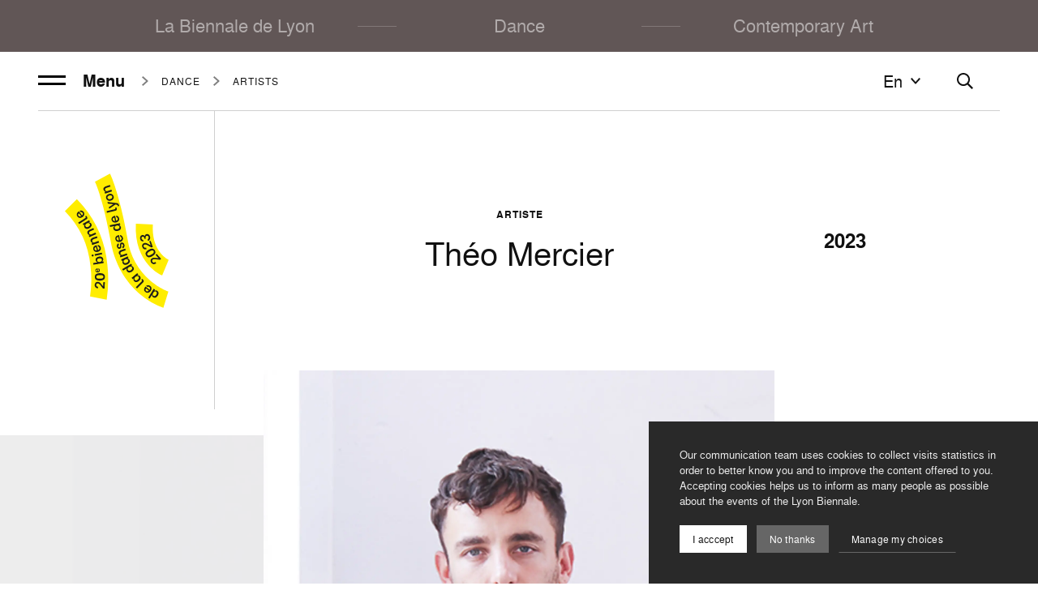

--- FILE ---
content_type: text/html; charset=UTF-8
request_url: https://www.labiennaledelyon.com/en/les-artistes/details/theo-mercier
body_size: 19196
content:
<!DOCTYPE html><html itemscope itemtype=http://schema.org/WebPage lang="en" ><head>    <meta charset="utf-8">
    <meta http-equiv="X-UA-Compatible" content="IE=edge">
    <title>Théo Mercier – Biennale de Lyon</title>
    <meta name="description" content="Théo Mercier, Biennale de Lyon" />
        <meta name="generator" content="Roadiz master 1.5.44 - Biennale theme v1.7.0" />
        <meta name="viewport" content="width=device-width, initial-scale=1" />
                            <link rel="alternate" href="https://www.labiennaledelyon.com/fr/les-artistes/details/theo-mercier" hreflang="fr" />
                    <link rel="alternate" href="https://www.labiennaledelyon.com/en/les-artistes/details/theo-mercier" hreflang="en" />
                    
        <link rel="apple-touch-icon" sizes="180x180" href="/themes/BiennaleTheme/static/img/favicon/apple-touch-icon.png">
    <link rel="icon" type="image/png" sizes="32x32" href="/themes/BiennaleTheme/static/img/favicon/favicon-32x32.png">
    <link rel="icon" type="image/png" sizes="16x16" href="/themes/BiennaleTheme/static/img/favicon/favicon-16x16.png">
    <link rel="manifest" href="/themes/BiennaleTheme/static/img/favicon/site.webmanifest">
    <meta name="msapplication-TileColor" content="#ffffff">
    <meta name="theme-color" content="#ffffff">
    <meta name="apple-mobile-web-app-title" content="Biennale de Lyon">
    <meta name="application-name" content="Biennale de Lyon">
                                                                
                <meta property="og:title" content="" />
        <meta property="og:site_name" content="Biennale de Lyon" />
        <meta property="og:description" content="Théo Mercier, Biennale de Lyon" />
        <meta property="og:url" content="https://www.labiennaledelyon.com/en/les-artistes/details/theo-mercier" />
        <meta property="og:image" content="https://www.labiennaledelyon.com/themes/BiennaleTheme/static/img/share.jpg" />
        <meta property="og:type" content="article" />
                <meta itemprop="name" content="Théo Mercier – Biennale de Lyon" />
        <meta itemprop="description" content="Théo Mercier, Biennale de Lyon" />
        <meta itemprop="image" content="https://www.labiennaledelyon.com/themes/BiennaleTheme/static/img/share.jpg" />
                <meta name="twitter:card" content="summary" />
        <meta name="twitter:title" content="Théo Mercier – Biennale de Lyon" />
        <meta name="twitter:description" content="Théo Mercier, Biennale de Lyon" />
                <meta name="twitter:url" content="https://www.labiennaledelyon.com/en/les-artistes/details/theo-mercier" />
        <meta name="twitter:image" content="https://www.labiennaledelyon.com/themes/BiennaleTheme/static/img/share.jpg" />
    
        <link rel="stylesheet" href="/font-faces.css" />

    <style>
        :root {
            --theme-color: #615656;
            --theme-text-color: var(--theme-light-text, #fff);
            --theme-alt-text-color: var(--theme-color);
        }

        [v-cloak],
        [v-cloak] > * {
            display: none;
        }
    </style>
        <script type="application/ld+json">
    {
        "@context": "https://schema.org",
        "@type": "WebSite",
        "url": "https://www.labiennaledelyon.com/",
        "potentialAction": {
            "@type": "SearchAction",
            "target": "https://www.labiennaledelyon.com/en/recherche?q={search_term_string}",
            "query-input": "required name=search_term_string"
        }
    }
    </script>
<link href=/themes/BiennaleTheme/static/js/chunk-1c6448ae.9718da41.js rel=prefetch crossorigin=use-credentials><link href=/themes/BiennaleTheme/static/js/chunk-2d0c81de.1e1b95d0.js rel=prefetch crossorigin=use-credentials><link href=/themes/BiennaleTheme/static/js/chunk-2d0f087e.9e009f05.js rel=prefetch crossorigin=use-credentials><link href=/themes/BiennaleTheme/static/js/chunk-2d21ef61.b4f87f4a.js rel=prefetch crossorigin=use-credentials><link href=/themes/BiennaleTheme/static/js/chunk-6e61e9ee.9f676aae.js rel=prefetch crossorigin=use-credentials><link href=/themes/BiennaleTheme/static/js/lazysizes.c38c302e.js rel=prefetch crossorigin=use-credentials><link href=/themes/BiennaleTheme/static/js/polyfills-core-js.de21bb5a.js rel=prefetch crossorigin=use-credentials><link href=/themes/BiennaleTheme/static/js/polyfills-css-shim.14e8a717.js rel=prefetch crossorigin=use-credentials><link href=/themes/BiennaleTheme/static/js/polyfills-dom.f3899670.js rel=prefetch crossorigin=use-credentials><link href=/themes/BiennaleTheme/static/css/app.ef39faa8.css rel=preload as=style crossorigin=use-credentials><link href=/themes/BiennaleTheme/static/css/chunk-vendors.5b4b44f2.css rel=preload as=style crossorigin=use-credentials><link href=/themes/BiennaleTheme/static/js/app.3bb11f7e.js rel=modulepreload as=script crossorigin=use-credentials><link href=/themes/BiennaleTheme/static/js/chunk-vendors.101fc6e5.js rel=modulepreload as=script crossorigin=use-credentials><link href=/themes/BiennaleTheme/static/css/chunk-vendors.5b4b44f2.css rel=stylesheet crossorigin=use-credentials><link href=/themes/BiennaleTheme/static/css/app.ef39faa8.css rel=stylesheet crossorigin=use-credentials></head><body     >            <!-- Google Tag Manager (noscript) -->
        <noscript><iframe src="https://www.googletagmanager.com/ns.html?id=GTM-K9ZSZ8X"
                          height="0" width="0" style="display:none;visibility:hidden"></iframe></noscript>
        <!-- End Google Tag Manager (noscript) -->
    
    <div data-router-wrapper>
        
        
        <div id="biennale"
             class="main-wrapper page-header--static"
             data-router-view="page">

                                        
    <a class="skip-link" href="#main-content">Skip to content</a>
    <a class="skip-link" href="#footer">Skip to footer</a>
            
                                        <div id="nav-overlay" class="nav-overlay"></div>

<nav id="nav"
     data-active-node=""
     class="nav"
     :class="{ 'is-minify': isNavMinify, 'is-scrolled': isHasScrolled }">
    <div id="nav-container">
        <top-nav class="home-pages" role="menubar" inline-template>
            <div class="top-nav-container" :class="{ 'is-filters-open': isFiltersOpen, 'is-nav-lang-open': isNavLangOpen }" :style="`--current-position: ${currentPosition}px;`">
                <ul id="top-nav" class="nav-list top-nav">
                                                                                            
<li class="top-nav-item"
    id="nav-item-la-biennale-de-lyon"
    data-node-id="7"
    role="none">
    <a v-if="currentIndex > 0" class="arrow arrow--prev" :href="prevHref">
        <Icon name="arrow-left" height="24" width="24" />
    </a>
    <a class="top-nav-link"
       id="nav-link-la-biennale-de-lyon"
       role="menuitem"
              href="/en">La Biennale de Lyon</a>
    <a v-if="currentIndex < items.length - 1" class="arrow arrow--next" :href="nextHref">
        <Icon name="arrow-right" height="24" width="24" />
    </a>
</li>

<li class="separator"></li>                                                    
<li class="top-nav-item"
    id="nav-item-danse"
    data-node-id="4889"
    role="none">
    <a v-if="currentIndex > 0" class="arrow arrow--prev" :href="prevHref">
        <Icon name="arrow-left" height="24" width="24" />
    </a>
    <a class="top-nav-link"
       id="nav-link-danse"
       role="menuitem"
              href="/en/danse">Dance</a>
    <a v-if="currentIndex < items.length - 1" class="arrow arrow--next" :href="nextHref">
        <Icon name="arrow-right" height="24" width="24" />
    </a>
</li>

<li class="separator"></li>                                                    
<li class="top-nav-item"
    id="nav-item-art-contemporain"
    data-node-id="3765"
    role="none">
    <a v-if="currentIndex > 0" class="arrow arrow--prev" :href="prevHref">
        <Icon name="arrow-left" height="24" width="24" />
    </a>
    <a class="top-nav-link"
       id="nav-link-art-contemporain"
       role="menuitem"
              href="/en/art-contemporain">Contemporary Art</a>
    <a v-if="currentIndex < items.length - 1" class="arrow arrow--next" :href="nextHref">
        <Icon name="arrow-right" height="24" width="24" />
    </a>
</li>

                                                            </ul>
            </div>
        </top-nav>

        <div class="page-nav" role="menubar" :class="{ 'nav-is-open': isNavOpen }">
            <div class="page-nav__col page-nav__col--left">
                <hamburger></hamburger>

                                        
<div class="breadcrumbs">
    <ul class="breadcrumbs-items" itemscope itemtype="https://schema.org/BreadcrumbList">                
                                                            <li class="breadcrumbs-item"
                itemprop="itemListElement"
                itemscope
                itemtype="https://schema.org/ListItem">
                <meta itemprop="position" content="0" />
                <a itemprop="item"
                   href="/en/archives-generale/danse-2023">
                    <span itemprop="name">Dance</span>
                </a>
            </li>
            
                                                            <li class="breadcrumbs-item"
                itemprop="itemListElement"
                itemscope
                itemtype="https://schema.org/ListItem">
                <meta itemprop="position" content="1" />
                <a itemprop="item"
                   href="/en/archives-generale/danse-2023/les-artistes-2023">
                    <span itemprop="name">Artists</span>
                </a>
            </li>
            </ul>
</div>
                            </div>

            <div class="page-nav__col page-nav__col--right">
                <div class="utils" :class="{ 'search-open': isSearchOpen }">
                                            <nav-lang v-if="!isSearchOpen" inline-template>
                            <div class="nav-lang" :class="{ 'is-open': isNavLangOpen, 'nav-lang--right': layout === 'right' }">
                                <div class="nav-lang__overlay" @click="toggleDropdown('lang')"></div>
                                <button class="nav-lang__head" @click="toggleDropdown('lang')">en<icon class="nav-lang__head__icon" name="arrow-down"></icon>
                                </button>
                                <ul id="lang" class="nav-lang__list">
                                    <li class="nav-lang__list__item nav-lang__list__item--type" @click="toggleDropdown('lang')">en<icon class="nav-lang__head__icon" name="arrow-up"></icon>
                                    </li>
                                                                                                                        <li class="nav-lang__list__item">
                                                <a class="nav-lang__link" href="/fr/les-artistes/details/theo-mercier">Français</a>
                                            </li>
                                                                                                                                                                <li class="nav-lang__list__item">
                                                <p class="nav-lang__link">English<icon name="tick"></icon>
                                                </p>
                                            </li>
                                                                                                            </ul>
                            </div>
                        </nav-lang>
                    
                    <button class="search no-agenda" @click="toggleSearchOpen" :class="{ 'open': isSearchOpen }">
                        <template v-if="isSearchOpen">
                            <svg aria-hidden="true"
     class=" icon-close"      width="24"
     height="24"
     viewBox="0 0 24 24">
    <use xlink:href="/themes/BiennaleTheme/static/svg/sprite.svg#icon-close"></use>
</svg>
                        </template>
                        <template v-else>
                            <svg aria-hidden="true"
     class=" icon-search"      width="24"
     height="24"
     viewBox="0 0 24 24">
    <use xlink:href="/themes/BiennaleTheme/static/svg/sprite.svg#icon-search"></use>
</svg>
                        </template>
                    </button>

                    
                                            <div class="space " :class="{ 'hide': isNavOpen }" aria-hidden="true"></div>
                                    </div>
            </div>

            <transition name="fade">
                <search v-if="isSearchOpen"></search>
            </transition>
        </div>

                    <menu-nav>
                <div id="menu-nav-danse-2023"
     class="nav-list menu-nav"
     :class="{ 'nav-is-minify': isNavMinify }">
    <div class="menu-nav__logo">
        <a href="/en/archives-generale/danse-2023">
                            <svg xmlns="http://www.w3.org/2000/svg" viewBox="0 0 248.1 192.1"><path fill="#ffed00" d="M79.2 78.7a202 202 0 0 0 121.9-56.5L178.9 0A168.3 168.3 0 0 1 76.7 47.4a202 202 0 0 1-55.7-.8L18 62l-3 15.4a248.2 248.2 0 0 0 64.2 1.3Zm168.9 4.7-14.8-27.8h.1c-9.6 5-45.3 17.4-111.7 29.4-50 9-80.3 34.6-97 54.5A136 136 0 0 0 0 182.3l30 9.2c0-.1 5.2-15.8 19.7-33a129 129 0 0 1 77.5-42.5c89.2-16 119.6-31.9 120.9-32.5Z"></path><path fill="#ffed00" d="m59.8 180.1 29 12c0-.1 3.4-7.5 12.1-14.7 13.1-10.9 31-15.8 53-14.6l1.8-31.4c-73.4-3.9-95 46.6-95.9 48.7Z"></path><path fill="#1d1d1b" d="m47.6 71.2-8-.4 3-2.5 2.8-2.3c.6-.6 1.2-1.3 1.7-2.2a6.2 6.2 0 0 0 .2-5.6c-.4-.8-1-1.5-1.9-2-.9-.6-2-.9-3.2-1s-2.4.2-3.4.8c-1 .5-1.6 1.2-2.1 2.1a7 7 0 0 0-.9 3.2l3 .1v-.3c.1-.8.4-1.5.8-2.2.4-.6 1.3-1 2.5-1 1 .1 1.7.4 2.2 1 .5.6.7 1.3.7 2.1s-.3 1.5-.7 2.1l-1.7 2a58.4 58.4 0 0 1-3.7 2.8l-3.5 2.8v2.7l12.1.5.1-2.7Zm4.6.8c1.1 1.5 2.9 2.2 5.1 2.1 2.3 0 4-.8 5-2.4a10 10 0 0 0 1.6-6v-2.3a9.4 9.4 0 0 0-1.9-5.8c-1.1-1.5-2.9-2.2-5.1-2.2-2.3.1-4 .9-5 2.4a9.7 9.7 0 0 0-1.6 6V66c.1 2.4.7 4.4 1.9 5.9Zm4.7-13.8c2.2-.1 3.4 1.7 3.5 5.3v2.4c.1 3.6-1 5.4-3.1 5.5-2.2 0-3.4-1.7-3.5-5.4v-2.4c-.1-3.6 1-5.4 3.1-5.4Zm10.6 6c.5.4 1.2.6 2 .5a3.5 3.5 0 0 0 3.4-2.9L71 62c-.1.3-.3.6-.6.8-.3.3-.7.4-1 .4a1.9 1.9 0 0 1-1.9-.9l-.3-1 5.6-.5v-.5a5.2 5.2 0 0 0-1.3-3c-.7-.6-1.5-.9-2.6-.8-.9 0-1.6.3-2 .7s-1 1-1.2 1.6a5 5 0 0 0-.3 2c0 .8.3 1.4.6 2 .3.6.8 1.1 1.3 1.5Zm.2-5.7a2 2 0 0 1 1.3-.7c.6 0 1 .1 1.4.4.3.3.6.8.6 1.6l-3.7.2c0-.6.1-1.1.4-1.5Zm18.1 12.9-.4-2.5h.2c.4.6 1 1.1 1.8 1.6.8.4 1.7.5 2.9.4 1.7-.3 3-1.2 3.7-2.6.7-1.4 1-3.2.6-5.3-.4-2-1.1-3.7-2.3-4.8A4.8 4.8 0 0 0 88 57a4.4 4.4 0 0 0-3.8 3.2H84l-1.3-7.9-3 .5 3 19 3.1-.4Zm-.7-10c.4-1 1.2-1.5 2.3-1.7 1-.2 2 0 2.7.8s1.1 1.8 1.4 3c.1 1.3 0 2.4-.4 3.3s-1.2 1.6-2.3 1.7c-1 .2-2 0-2.7-.9a6 6 0 0 1-1-6.2Zm10.6-8.5c.4.3.9.3 1.4.3s.9-.4 1.1-.8c.3-.4.4-.9.3-1.4-.1-.5-.4-.8-.8-1.1-.4-.3-.9-.4-1.4-.3s-.9.4-1.1.8-.4.9-.3 1.4c.1.5.4.8.8 1.1Zm.4 2.9 3-.7 2.9 13.3-3 .7zm9 8.5c.7 1 1.6 1.6 2.7 2s2.4.4 3.7 0a6 6 0 0 0 3.5-2.2c.8-1 1.2-2.3 1.2-3.6l-3 .7c0 .7-.3 1.3-.7 1.7s-1 .8-1.7 1a3.3 3.3 0 0 1-3.3-1c-.4-.4-.6-.9-.8-1.4v-.2l9.2-2.5-.2-.8c-.6-2.3-1.6-3.8-3-4.7-1.4-.9-3-1-4.8-.6-1.4.4-2.4 1-3.2 1.9-.8.9-1.2 2-1.4 3-.2 1.2-.1 2.4.2 3.6a8.4 8.4 0 0 0 1.6 3.1Zm1.3-7.8c.4-.8 1.1-1.3 2-1.6a3 3 0 0 1 2.4.3c.7.4 1.3 1.2 1.6 2.4l-6.2 1.6a4 4 0 0 1 .2-2.7Zm17.3 5.9L121 55c-.4-1-.4-1.8-.1-2.6s1-1.4 1.9-1.7c.9-.3 1.7-.3 2.4.1s1.2 1.1 1.6 2.2l2.6 7.3 2.9-1-2.7-7.8c-.5-1.4-1.3-2.5-2.4-3.3s-2.5-1-4.1-.4c-1 .3-1.8.9-2.3 1.6-.5.7-.8 1.4-.8 2.2h-.2l-.7-2-3 1 4.5 12.8 3-1Zm23.8-9.7-3.4-7.5a6.8 6.8 0 0 0-2.6-3.1c-1.2-.7-2.6-.7-4.2 0-1 .4-1.6 1-2 1.7-.5.8-.7 1.5-.7 2.3h-.2l-.9-2-2.8 1.3 5.5 12.4 2.9-1.3-3.2-7c-.4-1-.5-1.9-.3-2.7.2-.8.8-1.4 1.7-1.8.9-.4 1.7-.4 2.4-.1.8.3 1.4 1 1.8 2l3.2 7.1 2.8-1.3Zm10.4-8.4h.2l1.2 2L162 45l-6.6-12-2.7 1.6 1 2h-.1a4.4 4.4 0 0 0-5-.2c-1.5.9-2.3 2.1-2.6 3.7s.2 3.4 1.3 5.2c1 1.8 2.2 3 3.7 3.7 1.5.7 3 .6 4.5-.2 1-.6 1.7-1.3 2-2.1a5 5 0 0 0 .4-2.4Zm-2.7 1.7c-1 .6-2 .6-2.9.1a6 6 0 0 1-2.3-2.4c-.6-1-.9-2.1-.8-3.1 0-1 .6-1.8 1.6-2.4 1-.6 1.9-.6 2.8-.1s1.7 1.2 2.3 2.3c.6 1.1.9 2.2.8 3.2 0 1-.6 1.9-1.5 2.4Zm9.4-5c.4.4 1 .6 1.7.6a5 5 0 0 0 2.5-1l1.5-1.2-1.2-1.8-.6.5a3 3 0 0 1-1.3.5c-.3 0-.6-.2-.8-.4a8 8 0 0 1-.8-1.1l-8-12.4-2.6 1.7 8.3 12.9c.4.7.9 1.3 1.3 1.6Zm15.2-9.8c.3-1.3.2-2.5-.3-3.8l-2.4 1.8v1.9c-.3.6-.7 1-1.3 1.5a3.2 3.2 0 0 1-3.4.4c-.5-.3-1-.6-1.3-1.1l-.1-.2 7.6-5.7-.5-.7c-1.4-1.8-2.9-3-4.5-3.2-1.6-.3-3.2 0-4.7 1.2a6.2 6.2 0 0 0-2.3 3 6.5 6.5 0 0 0-.1 3.4 8.5 8.5 0 0 0 4.1 5.5 6 6 0 0 0 3.3.7 6 6 0 0 0 3.5-1.3c1.3-1 2-2.1 2.4-3.4Zm-10-1.1a4 4 0 0 1-.8-2.7 3 3 0 0 1 1.3-2.2 3 3 0 0 1 2.3-.7c.8.1 1.6.7 2.3 1.6l-5.1 4ZM17 157l6.8 4v.2c-.8 0-1.6 0-2.4.4-.8.3-1.5 1-2.1 2-1 1.4-1.1 3-.5 4.4s1.8 2.8 3.6 4c1.2.6 2.3 1.1 3.5 1.3 1.1.2 2.1 0 3-.3s1.8-1 2.4-2c.6-1 .8-2 .7-2.9 0-.9-.4-1.6-.8-2.3l.1-.1 2.2 1.3 1.6-2.7-16.5-10L17 157Zm10.6 6.4c1 .7 1.8 1.5 2.3 2.4.5 1 .4 2-.2 2.9a3 3 0 0 1-2.4 1.5 6 6 0 0 1-3.2-1c-1-.6-1.8-1.4-2.3-2.4-.4-.9-.3-1.8.2-2.8a3 3 0 0 1 2.5-1.5c1 0 2 .3 3.1 1Zm11-10.7c.3.6.4 1.2.4 1.8 0 .6-.3 1.2-.8 1.8a3.2 3.2 0 0 1-3.2 1.2c-.5 0-1-.3-1.6-.7l-.1-.1 5.9-7.5-.7-.6c-1.8-1.4-3.5-2-5.2-2s-3 1-4.2 2.5a6.1 6.1 0 0 0-1.4 3.4c0 1.2.2 2.3.7 3.3a8.5 8.5 0 0 0 2.3 2.7 8 8 0 0 0 3.2 1.6 5.9 5.9 0 0 0 6.4-2.3 6 6 0 0 0 1.4-3.9 6.2 6.2 0 0 0-1.3-3.6l-1.9 2.4Zm-8.4.3a3 3 0 0 1 .7-2.5 3 3 0 0 1 2.1-1.2c.8 0 1.7.2 2.7 1l-4 5a3.9 3.9 0 0 1-1.5-2.3Zm21-11c-.3.4-.7.7-1 .8-.4 0-.6 0-.9-.2l-1-1-10.4-10.4-2.2 2.2 10.7 10.8c.6.7 1.2 1.1 1.7 1.4.5.3 1 .4 1.7.3.7-.2 1.4-.7 2.3-1.5.5-.5 1-1 1.2-1.4l-1.5-1.6-.5.6Zm1.7-16.5 1.5 1.7-.2.2c-.6-.3-1.4-.5-2.3-.5-.8 0-1.7.4-2.6 1.2-1.3 1.1-2 2.5-1.9 4.1s.8 3.2 2.2 4.9a8.4 8.4 0 0 0 4.4 3c1.5.3 3 0 4.3-1.1.9-.8 1.4-1.6 1.6-2.5.2-.8.2-1.6 0-2.4l.1-.1 1.6 1.9 2.4-2-8.7-10.4-2.4 2Zm4.3 5.2c.8 1 1.3 2 1.4 3a3 3 0 0 1-1.1 2.6c-.9.7-1.8 1-2.8.6-1-.3-1.9-1-2.7-1.9-.8-1-1.3-2-1.4-3s.2-1.8 1.1-2.6c.9-.7 1.8-1 2.8-.6 1 .3 1.9.9 2.7 1.9Zm14.3-24.5-2.7 1.6 4.1 7h-.2c-.6-.4-1.3-.7-2.1-.8-1 0-1.8.2-2.9.8a4.8 4.8 0 0 0-2.5 3.7c-.2 1.6.3 3.3 1.4 5.2a9.6 9.6 0 0 0 2.4 2.8c.9.7 1.9 1 2.9 1.2 1 0 2-.2 3-.8a5 5 0 0 0 2-2.1c.2-.8.4-1.6.3-2.4l.2-.1 1.3 2.1 2.7-1.6-9.9-16.6Zm3 18c-1 .6-1.9.6-2.8.2-1-.5-1.7-1.3-2.4-2.4-.6-1-1-2-.9-3.1 0-1 .6-1.9 1.6-2.4 1-.6 1.9-.6 2.8-.2 1 .5 1.7 1.2 2.4 2.3.6 1 .9 2.1.9 3.2 0 1-.6 1.8-1.5 2.4Zm9.2-4.5c1.4.8 3 .8 4.5.1 1-.5 1.8-1.1 2.2-1.9.4-.8.6-1.6.6-2.3l.2-.1 1 2.2 2.9-1.3-5.7-12.3-2.8 1.3.9 2-.2.1c-.5-.4-1.2-.8-2-1-.9-.2-1.8 0-3 .5a4.8 4.8 0 0 0-2.8 3.4c-.3 1.6 0 3.4.8 5.3.9 1.9 2 3.2 3.4 4Zm-1-8.6c0-1 .6-1.8 1.7-2.2 1-.5 2-.4 2.8 0s1.6 1.5 2.1 2.6c.6 1.2.7 2.2.6 3.3-.2 1-.8 1.7-1.8 2.2-1 .5-2 .4-2.8-.1s-1.6-1.4-2.1-2.6-.7-2.2-.6-3.2Zm17.2-8.2c.9-.3 1.7-.3 2.4.1s1.2 1.1 1.6 2.2l2.5 7.4 3-1-2.7-7.8a6.8 6.8 0 0 0-2.4-3.4c-1-.8-2.4-1-4-.4a4.4 4.4 0 0 0-3.2 3.7l-.2.1-.7-2-3 1 4.4 12.8 3-1-2.5-7.4c-.4-1-.4-1.9 0-2.7.2-.7.8-1.3 1.8-1.6Zm16.1 4.8c-.7.2-1.4.1-1.9-.2a2 2 0 0 1-1-1.2v-.2l-3 .8v.1a4 4 0 0 0 1.2 2c.6.6 1.4 1 2.3 1.2.9.2 1.9.2 3-.1a6 6 0 0 0 2.4-1.1c.7-.6 1.2-1.2 1.5-2 .3-.7.3-1.4.1-2.3-.3-1-.8-1.8-1.7-2.3-.9-.4-2-.6-3-.5l-1.8.1c-.6 0-1 0-1.5-.2-.4-.2-.6-.5-.7-1a2 2 0 0 1 .2-1.3c.3-.4.8-.7 1.4-.8.7-.2 1.3-.1 1.7.2.5.3.8.7.9 1.1v.1l3-.7v-.1c-.2-.7-.6-1.3-1.1-1.9s-1.3-.8-2.1-1a6 6 0 0 0-2.9 0c-1.4.4-2.4 1-3.2 2-.7.9-.9 2-.6 3.2.3 1.2 1 2 1.8 2.4 1 .4 2 .5 3 .4h1.6c.5-.1 1 0 1.4.1.4.2.7.5.8 1 .1.5 0 1-.3 1.4-.3.4-.8.7-1.4.8Zm18.3-8.3c-.5-2.2-1.3-3.9-2.6-4.9s-2.9-1.3-4.8-1c-1.4.3-2.5.8-3.3 1.7-.8.8-1.4 1.8-1.7 3a8.5 8.5 0 0 0 1.2 6.8 6 6 0 0 0 2.7 2c1 .6 2.3.7 3.6.4 1.6-.3 2.8-1 3.7-2a6.2 6.2 0 0 0 1.5-3.4l-3 .5c-.2.6-.5 1.2-.9 1.6-.4.5-1 .7-1.8.9-.6 0-1.2 0-1.7-.2a3.3 3.3 0 0 1-1.4-1 3.6 3.6 0 0 1-.8-1.6v-.2l9.4-1.7-.1-.9Zm-9.6.5c-.1-1 0-2 .5-2.7a3 3 0 0 1 2.1-1.4 3 3 0 0 1 2.4.5c.7.4 1.1 1.3 1.4 2.5l-6.4 1.1Zm24.9-16.2 1.6 7.8h-.2a4.8 4.8 0 0 0-4.8-1.7c-1.6.4-2.8 1.3-3.5 2.8s-.9 3.2-.4 5.3c.2 1.3.7 2.5 1.3 3.4.7 1 1.4 1.7 2.4 2 .9.5 2 .6 3 .4 1.2-.3 2-.7 2.6-1.4.6-.7 1-1.4 1.1-2.1h.2l.5 2.4 3.1-.7-3.8-18.9-3.1.7Zm2.2 15.5c-.4 1-1.1 1.6-2.2 1.8-1.1.2-2 0-2.7-.8a5.8 5.8 0 0 1-1.5-3c-.3-1.2-.2-2.3.2-3.3s1.1-1.5 2.2-1.7c1.1-.3 2 0 2.8.7s1.2 1.7 1.4 3c.3 1.2.2 2.3-.2 3.3Zm15-2.3c-.5.4-1 .7-1.8.9a3.2 3.2 0 0 1-3.2-1.1c-.4-.5-.7-1-.8-1.6V95l9.3-2-.2-.9c-.5-2.2-1.4-3.8-2.7-4.7-1.4-1-3-1.3-4.8-.9-1.4.4-2.5 1-3.3 1.8a6 6 0 0 0-1.5 3 8.6 8.6 0 0 0 0 3.5 8.4 8.4 0 0 0 1.5 3.2 6 6 0 0 0 2.6 2.1c1.1.5 2.4.5 3.7.2a6 6 0 0 0 3.6-2 6.2 6.2 0 0 0 1.4-3.6l-3 .6c-.2.7-.4 1.2-.9 1.7Zm-5.8-6.7a3 3 0 0 1 2-1.5 3 3 0 0 1 2.5.4c.6.4 1.1 1.2 1.4 2.4l-6.3 1.4c-.2-1 0-2 .4-2.7Zm23.7 3.2h-1.4a.9.9 0 0 1-.6-.6l-.5-1.3-3.4-14.3-3 .7 3.6 14.9c.2.8.4 1.5.7 2 .3.5.7.9 1.4 1.1.6.2 1.5.2 2.6 0l1.8-.7-.5-2-.7.2Zm7.2-3.6h-.1l-5.6-8.5-3 .8 8 11.4-.2 1.3-.2 1.5-.7 1-1.2.6-1.1.2.6 2.1h.6c.4 0 .7 0 1.1-.2 1-.2 1.8-.7 2.4-1.3.5-.5.8-1.1 1-1.6s.2-1.1.3-1.8l2-16.5-3.1.8-.8 10.2ZM209 78.4a6 6 0 0 0-2.8-2c-1-.3-2.3-.3-3.7.1s-2.4 1-3.1 2a6 6 0 0 0-1.4 3c-.2 1.2 0 2.4.3 3.6.3 1.2.9 2.3 1.6 3.2a6 6 0 0 0 2.8 1.8c1.2.4 2.4.4 3.7 0s2.4-1 3.2-2c.7-.8 1.2-1.9 1.3-3s.1-2.4-.3-3.6a8.4 8.4 0 0 0-1.6-3.1Zm-1.2 7.3c-.4 1-1 1.6-2 1.9s-2 .1-2.8-.5-1.4-1.6-1.8-2.9a5.5 5.5 0 0 1 0-3.3c.3-1 1-1.6 2-2 1-.2 2 0 2.8.6.8.7 1.4 1.6 1.7 2.8a5 5 0 0 1 0 3.4Zm16.8-10.2a6.8 6.8 0 0 0-2.3-3.4c-1-.8-2.4-1-4.1-.4a4 4 0 0 0-2.2 1.5 4 4 0 0 0-1 2.2h-.1l-.7-2-3 1 4.3 12.8 3-1-2.5-7.4c-.3-1-.3-1.8 0-2.6s1-1.3 1.9-1.7c.9-.3 1.7-.2 2.4.2s1.2 1.1 1.6 2.2l2.4 7.4 3-1-2.6-7.8ZM91.8 173.3v-.1l.4-3.9.4-3.5c0-.9 0-1.8-.3-2.8a6 6 0 0 0-1.4-2.6 5.7 5.7 0 0 0-2.3-1.6 5 5 0 0 0-2.8-.1c-1 .2-2 .7-3 1.6-1 .9-1.6 1.8-1.9 2.8s-.3 2 0 3c.2 1 .8 2 1.6 3l2.2-2.1-.1-.2a3 3 0 0 1-1-2.1c-.2-.8.2-1.6 1-2.4.8-.7 1.6-1 2.3-.9s1.4.5 2 1a4 4 0 0 1 1 2v2.6l-.4 3.5-.2 1.1-.5 4.5 1.8 2 9-8.2-1.8-2-6 5.4Zm14.9-19.2a9.7 9.7 0 0 0-4.4-4.3c-1.7-.8-3.6-.6-5.6.6s-3 2.6-3.3 4.5c-.2 1.8.3 3.8 1.5 6l1.2 2a9.8 9.8 0 0 0 4.4 4.2c1.7.8 3.5.6 5.5-.5s3-2.6 3.3-4.5-.3-3.9-1.5-6l-1.2-2Zm-2 10.1c-2 1.1-3.8 0-5.6-3l-1.2-2.2c-1.8-3-1.7-5.2.2-6.3 1.9-1 3.8 0 5.5 3l1.2 2.1c1.8 3.2 1.8 5.3-.1 6.4Zm10.8-5.4v-.1l1.9-3.4a55 55 0 0 0 1.7-3c.4-.9.6-1.7.8-2.7a6 6 0 0 0-.3-3c-.3-1-.8-1.7-1.5-2.3a5 5 0 0 0-2.5-1.3c-1-.2-2.1 0-3.3.4-1.3.4-2.2 1-3 1.8a5.4 5.4 0 0 0-1.2 2.8c-.1 1 0 2 .4 3.2l2.9-1-.1-.2c-.3-.8-.3-1.5-.1-2.3s.8-1.4 2-1.8c.9-.3 1.7-.3 2.3 0s1.2 1 1.4 1.8a4 4 0 0 1 .1 2.2l-.9 2.4a59 59 0 0 1-2.4 4l-2.2 3.9 1 2.5 11.4-4-.8-2.5-7.7 2.6Zm19.7-9.7a3.8 3.8 0 0 0-2.6-1.3v-.1l.8-.6c.4-.3.7-.8 1-1.5a4 4 0 0 0 .3-2.2 4.9 4.9 0 0 0-3.3-3.9 7 7 0 0 0-3.6-.2c-2 .4-3.3 1-4 2.2a6 6 0 0 0-1.2 3.7l3-.5c0-.7.2-1.3.7-1.8.4-.6 1-.9 1.9-1 .9-.2 1.7 0 2.3.3.6.4 1 1 1.2 1.8.1.9 0 1.5-.6 2s-1.1 1-2 1l-1.6.3.4 2.4 1.7-.3c.9-.1 1.7 0 2.4.4.6.3 1 1 1.2 1.8.2.9 0 1.6-.5 2.2-.4.6-1.2 1-2.2 1.2a4 4 0 0 1-2.3-.3 3 3 0 0 1-1.5-1.5l-3 .5a5.8 5.8 0 0 0 2.5 3.3c1.2.8 2.8 1 4.8.7 1.3-.2 2.4-.7 3.3-1.3a4.9 4.9 0 0 0 2-5c-.3-1-.6-1.7-1.1-2.3Z"></path></svg>
                    </a>
    </div>

                                                                                                                                                                                                                                                                                                                                                                                                                                                            
            <ul class="dropdown-menu nav-children nav-children--main-menu menu-nav__main"
            :class="{ 'nav-is-open': isNavOpen }">
                            

<li class="nav-item"
    id="nav-item-le-projet-2023"
    data-node-id="3804">

            <a class="nav-link"
           id="nav-link-le-projet-2023"
                      href="/en/archives-generale/danse-2023/le-projet-2023">
            The project
                    </a>
    </li>
                            

<li class="nav-item"
    id="nav-item-programmation-danse-2023"
    data-node-id="3937">

            <a class="nav-link"
           id="nav-link-programmation-danse-2023"
                      href="/en/archives-generale/danse-2023/programmation-danse-2023">
            Programme
                    </a>
    </li>
                            

<li class="nav-item"
    id="nav-item-le-defile-2023"
    data-node-id="3249">

            <a class="nav-link"
           id="nav-link-le-defile-2023"
                      href="/en/archives-generale/danse-2023/le-defile-2023">
            Le Défilé
                    </a>
    </li>
                            

<li class="nav-item"
    id="nav-item-immersion-fagor-2023"
    data-node-id="3936">

            <a class="nav-link"
           id="nav-link-immersion-fagor-2023"
                      href="/en/archives-generale/danse-2023/immersion-fagor-2023">
            Immersion Fagor
                    </a>
    </li>
                            

<li class="nav-item"
    id="nav-item-club-bingo-2023"
    data-node-id="3864">

            <a class="nav-link"
           id="nav-link-club-bingo-2023"
                      href="/en/archives-generale/danse-2023/club-bingo-2023">
            Club Bingo
                    </a>
    </li>
                            

<li class="nav-item"
    id="nav-item-autour-des-spectacles-2023"
    data-node-id="3863">

            <a class="nav-link"
           id="nav-link-autour-des-spectacles-2023"
                      href="/en/archives-generale/danse-2023/autour-des-spectacles-2023">
            Around the shows
                    </a>
    </li>
                            

<li class="nav-item"
    id="nav-item-les-artistes-2023"
    data-node-id="2764">

            <a class="nav-link"
           id="nav-link-les-artistes-2023"
                      href="/en/archives-generale/danse-2023/les-artistes-2023">
            Artists
                    </a>
    </li>
                            

<li class="nav-item"
    id="nav-item-projets-participatifs-2023"
    data-node-id="3812">

            <a class="nav-link"
           id="nav-link-projets-participatifs-2023"
                      href="/en/archives-generale/danse-2023/projets-participatifs-2023">
            Participative projects
                    </a>
    </li>
                    </ul>
    
    <div class="menu-nav__smaller">
        

                    <ul class="dropdown-menu nav-children nav-children--secondary-menu">
                                    

<li class="nav-item"
    id="nav-item-parcours-thematiques-entrez-dans-la-danse-2023"
    data-node-id="4216">

            <a class="nav-link"
           id="nav-link-parcours-thematiques-entrez-dans-la-danse-2023"
                      href="/en/archives-generale/danse-2023/parcours-thematiques-entrez-dans-la-danse-2023">
            Step into dancing...
                    </a>
    </li>
                                    

<li class="nav-item"
    id="nav-item-newsletter-619d1878e8a14"
    data-node-id="2765">

            <a class="nav-link"
           id="nav-link-newsletter-619d1878e8a14"
                      href="/en/newsletter">
            Newsletter
                    </a>
    </li>
                                    

<li class="nav-item"
    id="nav-item-les-artistes-associes-2023"
    data-node-id="3800">

            <a class="nav-link"
           id="nav-link-les-artistes-associes-2023"
                      href="/en/archives-generale/danse-2023/les-artistes-associes-2023">
            Les artistes associé.e.s - Ressources
                    </a>
    </li>
                            </ul>
        
                                                                                                                                                                                                                                                                                                                                                                                                                                                                                                                                                                                                                                                                                                                                                                                                                                                                                                                                                                                                                                                                                                        
                    <ul class="social-networks">
                                    <li class="social-item instagram">
                        <a rel="noopener"
                        target="_blank"
                        class="socials-link instagram"
                        title="Instagram"
                        aria-label="Instagram"
                        href="https://www.instagram.com/biennaledeladanse">
                            <svg aria-hidden="true"
     class=" icon-instagram"      width="32"
     height="32"
     viewBox="0 0 32 32">
    <use xlink:href="/themes/BiennaleTheme/static/svg/sprite.svg#icon-instagram"></use>
</svg>
                        </a>
                    </li>
                                    <li class="social-item facebook">
                        <a rel="noopener"
                        target="_blank"
                        class="socials-link facebook"
                        title="Facebook"
                        aria-label="Facebook"
                        href="https://www.facebook.com/biennaledeladanse">
                            <svg aria-hidden="true"
     class=" icon-facebook"      width="32"
     height="32"
     viewBox="0 0 32 32">
    <use xlink:href="/themes/BiennaleTheme/static/svg/sprite.svg#icon-facebook"></use>
</svg>
                        </a>
                    </li>
                                    <li class="social-item tiktok">
                        <a rel="noopener"
                        target="_blank"
                        class="socials-link tiktok"
                        title="TikTok"
                        aria-label="TikTok"
                        href="https://www.tiktok.com/@biennaledelyon">
                            <svg aria-hidden="true"
     class=" icon-tiktok"      width="32"
     height="32"
     viewBox="0 0 32 32">
    <use xlink:href="/themes/BiennaleTheme/static/svg/sprite.svg#icon-tiktok"></use>
</svg>
                        </a>
                    </li>
                                    <li class="social-item linkedin">
                        <a rel="noopener"
                        target="_blank"
                        class="socials-link linkedin"
                        title="LinkedIn"
                        aria-label="LinkedIn"
                        href="https://www.linkedin.com/company/13052010">
                            <svg aria-hidden="true"
     class=" icon-linkedin"      width="32"
     height="32"
     viewBox="0 0 32 32">
    <use xlink:href="/themes/BiennaleTheme/static/svg/sprite.svg#icon-linkedin"></use>
</svg>
                        </a>
                    </li>
                                    <li class="social-item twitter">
                        <a rel="noopener"
                        target="_blank"
                        class="socials-link twitter"
                        title="Twitter"
                        aria-label="Twitter"
                        href="https://twitter.com/BiennaleDanse">
                            <svg aria-hidden="true"
     class=" icon-twitter"      width="32"
     height="32"
     viewBox="0 0 32 32">
    <use xlink:href="/themes/BiennaleTheme/static/svg/sprite.svg#icon-twitter"></use>
</svg>
                        </a>
                    </li>
                                    <li class="social-item youtube">
                        <a rel="noopener"
                        target="_blank"
                        class="socials-link youtube"
                        title="Youtube"
                        aria-label="Youtube"
                        href="https://www.youtube.com/user/biennaledanselyon">
                            <svg aria-hidden="true"
     class=" icon-youtube"      width="32"
     height="32"
     viewBox="0 0 32 32">
    <use xlink:href="/themes/BiennaleTheme/static/svg/sprite.svg#icon-youtube"></use>
</svg>
                        </a>
                    </li>
                            </ul>
        
                    <ul class="dropdown-menu nav-children nav-children--tertiary-menu">
                                    

<li class="nav-item"
    id="nav-item-partenaires-et-entreprises-2023"
    data-node-id="2752">

            <a class="nav-link"
           id="nav-link-partenaires-et-entreprises-2023"
                      href="/en/archives-generale/danse-2023/partenaires-et-entreprises-2023">
            Partners &amp; Companies
                    </a>
    </li>
                                    

<li class="nav-item"
    id="nav-item-espace-presse-danse-2023"
    data-node-id="2761">

            <a class="nav-link"
           id="nav-link-espace-presse-danse-2023"
                      href="/en/archives-generale/danse-2023/espace-presse-danse-2023">
            Press Area
                    </a>
    </li>
                            </ul>
            </div>
</div>
            </menu-nav>
        
        <event-dates-wrapper current-season-id="/seasons/37"
                             
                             external-events-tagline=""
                             external-events-image="" />
    </div>
</nav>
            
            <flash-messages
                storage="sessionStorage"                 :ping-interval="5000">             </flash-messages>

            <popin-container
                storage="sessionStorage"             >
            </popin-container>

                        <main id="main-content">
                <section class="page-content"
         id="page-content-"
         data-title=""
         data-node-type="page"
         data-node-name=""
         data-is-home=""
         data-meta-title="Théo Mercier – Biennale de Lyon">

        


    
    
<header class="page-header season--biennale-de-la-danse-2023 page-header--blogpost page-header--no-image">
    
    <div class="page-header__heading page-header--blogpost__heading">
        
                                    <div class="page-header--blogpost__logo">
                    <a href="/en/archives-generale/danse-2023">
                        <svg xmlns="http://www.w3.org/2000/svg" viewBox="0 0 248.1 192.1"><path fill="#ffed00" d="M79.2 78.7a202 202 0 0 0 121.9-56.5L178.9 0A168.3 168.3 0 0 1 76.7 47.4a202 202 0 0 1-55.7-.8L18 62l-3 15.4a248.2 248.2 0 0 0 64.2 1.3Zm168.9 4.7-14.8-27.8h.1c-9.6 5-45.3 17.4-111.7 29.4-50 9-80.3 34.6-97 54.5A136 136 0 0 0 0 182.3l30 9.2c0-.1 5.2-15.8 19.7-33a129 129 0 0 1 77.5-42.5c89.2-16 119.6-31.9 120.9-32.5Z"></path><path fill="#ffed00" d="m59.8 180.1 29 12c0-.1 3.4-7.5 12.1-14.7 13.1-10.9 31-15.8 53-14.6l1.8-31.4c-73.4-3.9-95 46.6-95.9 48.7Z"></path><path fill="#1d1d1b" d="m47.6 71.2-8-.4 3-2.5 2.8-2.3c.6-.6 1.2-1.3 1.7-2.2a6.2 6.2 0 0 0 .2-5.6c-.4-.8-1-1.5-1.9-2-.9-.6-2-.9-3.2-1s-2.4.2-3.4.8c-1 .5-1.6 1.2-2.1 2.1a7 7 0 0 0-.9 3.2l3 .1v-.3c.1-.8.4-1.5.8-2.2.4-.6 1.3-1 2.5-1 1 .1 1.7.4 2.2 1 .5.6.7 1.3.7 2.1s-.3 1.5-.7 2.1l-1.7 2a58.4 58.4 0 0 1-3.7 2.8l-3.5 2.8v2.7l12.1.5.1-2.7Zm4.6.8c1.1 1.5 2.9 2.2 5.1 2.1 2.3 0 4-.8 5-2.4a10 10 0 0 0 1.6-6v-2.3a9.4 9.4 0 0 0-1.9-5.8c-1.1-1.5-2.9-2.2-5.1-2.2-2.3.1-4 .9-5 2.4a9.7 9.7 0 0 0-1.6 6V66c.1 2.4.7 4.4 1.9 5.9Zm4.7-13.8c2.2-.1 3.4 1.7 3.5 5.3v2.4c.1 3.6-1 5.4-3.1 5.5-2.2 0-3.4-1.7-3.5-5.4v-2.4c-.1-3.6 1-5.4 3.1-5.4Zm10.6 6c.5.4 1.2.6 2 .5a3.5 3.5 0 0 0 3.4-2.9L71 62c-.1.3-.3.6-.6.8-.3.3-.7.4-1 .4a1.9 1.9 0 0 1-1.9-.9l-.3-1 5.6-.5v-.5a5.2 5.2 0 0 0-1.3-3c-.7-.6-1.5-.9-2.6-.8-.9 0-1.6.3-2 .7s-1 1-1.2 1.6a5 5 0 0 0-.3 2c0 .8.3 1.4.6 2 .3.6.8 1.1 1.3 1.5Zm.2-5.7a2 2 0 0 1 1.3-.7c.6 0 1 .1 1.4.4.3.3.6.8.6 1.6l-3.7.2c0-.6.1-1.1.4-1.5Zm18.1 12.9-.4-2.5h.2c.4.6 1 1.1 1.8 1.6.8.4 1.7.5 2.9.4 1.7-.3 3-1.2 3.7-2.6.7-1.4 1-3.2.6-5.3-.4-2-1.1-3.7-2.3-4.8A4.8 4.8 0 0 0 88 57a4.4 4.4 0 0 0-3.8 3.2H84l-1.3-7.9-3 .5 3 19 3.1-.4Zm-.7-10c.4-1 1.2-1.5 2.3-1.7 1-.2 2 0 2.7.8s1.1 1.8 1.4 3c.1 1.3 0 2.4-.4 3.3s-1.2 1.6-2.3 1.7c-1 .2-2 0-2.7-.9a6 6 0 0 1-1-6.2Zm10.6-8.5c.4.3.9.3 1.4.3s.9-.4 1.1-.8c.3-.4.4-.9.3-1.4-.1-.5-.4-.8-.8-1.1-.4-.3-.9-.4-1.4-.3s-.9.4-1.1.8-.4.9-.3 1.4c.1.5.4.8.8 1.1Zm.4 2.9 3-.7 2.9 13.3-3 .7zm9 8.5c.7 1 1.6 1.6 2.7 2s2.4.4 3.7 0a6 6 0 0 0 3.5-2.2c.8-1 1.2-2.3 1.2-3.6l-3 .7c0 .7-.3 1.3-.7 1.7s-1 .8-1.7 1a3.3 3.3 0 0 1-3.3-1c-.4-.4-.6-.9-.8-1.4v-.2l9.2-2.5-.2-.8c-.6-2.3-1.6-3.8-3-4.7-1.4-.9-3-1-4.8-.6-1.4.4-2.4 1-3.2 1.9-.8.9-1.2 2-1.4 3-.2 1.2-.1 2.4.2 3.6a8.4 8.4 0 0 0 1.6 3.1Zm1.3-7.8c.4-.8 1.1-1.3 2-1.6a3 3 0 0 1 2.4.3c.7.4 1.3 1.2 1.6 2.4l-6.2 1.6a4 4 0 0 1 .2-2.7Zm17.3 5.9L121 55c-.4-1-.4-1.8-.1-2.6s1-1.4 1.9-1.7c.9-.3 1.7-.3 2.4.1s1.2 1.1 1.6 2.2l2.6 7.3 2.9-1-2.7-7.8c-.5-1.4-1.3-2.5-2.4-3.3s-2.5-1-4.1-.4c-1 .3-1.8.9-2.3 1.6-.5.7-.8 1.4-.8 2.2h-.2l-.7-2-3 1 4.5 12.8 3-1Zm23.8-9.7-3.4-7.5a6.8 6.8 0 0 0-2.6-3.1c-1.2-.7-2.6-.7-4.2 0-1 .4-1.6 1-2 1.7-.5.8-.7 1.5-.7 2.3h-.2l-.9-2-2.8 1.3 5.5 12.4 2.9-1.3-3.2-7c-.4-1-.5-1.9-.3-2.7.2-.8.8-1.4 1.7-1.8.9-.4 1.7-.4 2.4-.1.8.3 1.4 1 1.8 2l3.2 7.1 2.8-1.3Zm10.4-8.4h.2l1.2 2L162 45l-6.6-12-2.7 1.6 1 2h-.1a4.4 4.4 0 0 0-5-.2c-1.5.9-2.3 2.1-2.6 3.7s.2 3.4 1.3 5.2c1 1.8 2.2 3 3.7 3.7 1.5.7 3 .6 4.5-.2 1-.6 1.7-1.3 2-2.1a5 5 0 0 0 .4-2.4Zm-2.7 1.7c-1 .6-2 .6-2.9.1a6 6 0 0 1-2.3-2.4c-.6-1-.9-2.1-.8-3.1 0-1 .6-1.8 1.6-2.4 1-.6 1.9-.6 2.8-.1s1.7 1.2 2.3 2.3c.6 1.1.9 2.2.8 3.2 0 1-.6 1.9-1.5 2.4Zm9.4-5c.4.4 1 .6 1.7.6a5 5 0 0 0 2.5-1l1.5-1.2-1.2-1.8-.6.5a3 3 0 0 1-1.3.5c-.3 0-.6-.2-.8-.4a8 8 0 0 1-.8-1.1l-8-12.4-2.6 1.7 8.3 12.9c.4.7.9 1.3 1.3 1.6Zm15.2-9.8c.3-1.3.2-2.5-.3-3.8l-2.4 1.8v1.9c-.3.6-.7 1-1.3 1.5a3.2 3.2 0 0 1-3.4.4c-.5-.3-1-.6-1.3-1.1l-.1-.2 7.6-5.7-.5-.7c-1.4-1.8-2.9-3-4.5-3.2-1.6-.3-3.2 0-4.7 1.2a6.2 6.2 0 0 0-2.3 3 6.5 6.5 0 0 0-.1 3.4 8.5 8.5 0 0 0 4.1 5.5 6 6 0 0 0 3.3.7 6 6 0 0 0 3.5-1.3c1.3-1 2-2.1 2.4-3.4Zm-10-1.1a4 4 0 0 1-.8-2.7 3 3 0 0 1 1.3-2.2 3 3 0 0 1 2.3-.7c.8.1 1.6.7 2.3 1.6l-5.1 4ZM17 157l6.8 4v.2c-.8 0-1.6 0-2.4.4-.8.3-1.5 1-2.1 2-1 1.4-1.1 3-.5 4.4s1.8 2.8 3.6 4c1.2.6 2.3 1.1 3.5 1.3 1.1.2 2.1 0 3-.3s1.8-1 2.4-2c.6-1 .8-2 .7-2.9 0-.9-.4-1.6-.8-2.3l.1-.1 2.2 1.3 1.6-2.7-16.5-10L17 157Zm10.6 6.4c1 .7 1.8 1.5 2.3 2.4.5 1 .4 2-.2 2.9a3 3 0 0 1-2.4 1.5 6 6 0 0 1-3.2-1c-1-.6-1.8-1.4-2.3-2.4-.4-.9-.3-1.8.2-2.8a3 3 0 0 1 2.5-1.5c1 0 2 .3 3.1 1Zm11-10.7c.3.6.4 1.2.4 1.8 0 .6-.3 1.2-.8 1.8a3.2 3.2 0 0 1-3.2 1.2c-.5 0-1-.3-1.6-.7l-.1-.1 5.9-7.5-.7-.6c-1.8-1.4-3.5-2-5.2-2s-3 1-4.2 2.5a6.1 6.1 0 0 0-1.4 3.4c0 1.2.2 2.3.7 3.3a8.5 8.5 0 0 0 2.3 2.7 8 8 0 0 0 3.2 1.6 5.9 5.9 0 0 0 6.4-2.3 6 6 0 0 0 1.4-3.9 6.2 6.2 0 0 0-1.3-3.6l-1.9 2.4Zm-8.4.3a3 3 0 0 1 .7-2.5 3 3 0 0 1 2.1-1.2c.8 0 1.7.2 2.7 1l-4 5a3.9 3.9 0 0 1-1.5-2.3Zm21-11c-.3.4-.7.7-1 .8-.4 0-.6 0-.9-.2l-1-1-10.4-10.4-2.2 2.2 10.7 10.8c.6.7 1.2 1.1 1.7 1.4.5.3 1 .4 1.7.3.7-.2 1.4-.7 2.3-1.5.5-.5 1-1 1.2-1.4l-1.5-1.6-.5.6Zm1.7-16.5 1.5 1.7-.2.2c-.6-.3-1.4-.5-2.3-.5-.8 0-1.7.4-2.6 1.2-1.3 1.1-2 2.5-1.9 4.1s.8 3.2 2.2 4.9a8.4 8.4 0 0 0 4.4 3c1.5.3 3 0 4.3-1.1.9-.8 1.4-1.6 1.6-2.5.2-.8.2-1.6 0-2.4l.1-.1 1.6 1.9 2.4-2-8.7-10.4-2.4 2Zm4.3 5.2c.8 1 1.3 2 1.4 3a3 3 0 0 1-1.1 2.6c-.9.7-1.8 1-2.8.6-1-.3-1.9-1-2.7-1.9-.8-1-1.3-2-1.4-3s.2-1.8 1.1-2.6c.9-.7 1.8-1 2.8-.6 1 .3 1.9.9 2.7 1.9Zm14.3-24.5-2.7 1.6 4.1 7h-.2c-.6-.4-1.3-.7-2.1-.8-1 0-1.8.2-2.9.8a4.8 4.8 0 0 0-2.5 3.7c-.2 1.6.3 3.3 1.4 5.2a9.6 9.6 0 0 0 2.4 2.8c.9.7 1.9 1 2.9 1.2 1 0 2-.2 3-.8a5 5 0 0 0 2-2.1c.2-.8.4-1.6.3-2.4l.2-.1 1.3 2.1 2.7-1.6-9.9-16.6Zm3 18c-1 .6-1.9.6-2.8.2-1-.5-1.7-1.3-2.4-2.4-.6-1-1-2-.9-3.1 0-1 .6-1.9 1.6-2.4 1-.6 1.9-.6 2.8-.2 1 .5 1.7 1.2 2.4 2.3.6 1 .9 2.1.9 3.2 0 1-.6 1.8-1.5 2.4Zm9.2-4.5c1.4.8 3 .8 4.5.1 1-.5 1.8-1.1 2.2-1.9.4-.8.6-1.6.6-2.3l.2-.1 1 2.2 2.9-1.3-5.7-12.3-2.8 1.3.9 2-.2.1c-.5-.4-1.2-.8-2-1-.9-.2-1.8 0-3 .5a4.8 4.8 0 0 0-2.8 3.4c-.3 1.6 0 3.4.8 5.3.9 1.9 2 3.2 3.4 4Zm-1-8.6c0-1 .6-1.8 1.7-2.2 1-.5 2-.4 2.8 0s1.6 1.5 2.1 2.6c.6 1.2.7 2.2.6 3.3-.2 1-.8 1.7-1.8 2.2-1 .5-2 .4-2.8-.1s-1.6-1.4-2.1-2.6-.7-2.2-.6-3.2Zm17.2-8.2c.9-.3 1.7-.3 2.4.1s1.2 1.1 1.6 2.2l2.5 7.4 3-1-2.7-7.8a6.8 6.8 0 0 0-2.4-3.4c-1-.8-2.4-1-4-.4a4.4 4.4 0 0 0-3.2 3.7l-.2.1-.7-2-3 1 4.4 12.8 3-1-2.5-7.4c-.4-1-.4-1.9 0-2.7.2-.7.8-1.3 1.8-1.6Zm16.1 4.8c-.7.2-1.4.1-1.9-.2a2 2 0 0 1-1-1.2v-.2l-3 .8v.1a4 4 0 0 0 1.2 2c.6.6 1.4 1 2.3 1.2.9.2 1.9.2 3-.1a6 6 0 0 0 2.4-1.1c.7-.6 1.2-1.2 1.5-2 .3-.7.3-1.4.1-2.3-.3-1-.8-1.8-1.7-2.3-.9-.4-2-.6-3-.5l-1.8.1c-.6 0-1 0-1.5-.2-.4-.2-.6-.5-.7-1a2 2 0 0 1 .2-1.3c.3-.4.8-.7 1.4-.8.7-.2 1.3-.1 1.7.2.5.3.8.7.9 1.1v.1l3-.7v-.1c-.2-.7-.6-1.3-1.1-1.9s-1.3-.8-2.1-1a6 6 0 0 0-2.9 0c-1.4.4-2.4 1-3.2 2-.7.9-.9 2-.6 3.2.3 1.2 1 2 1.8 2.4 1 .4 2 .5 3 .4h1.6c.5-.1 1 0 1.4.1.4.2.7.5.8 1 .1.5 0 1-.3 1.4-.3.4-.8.7-1.4.8Zm18.3-8.3c-.5-2.2-1.3-3.9-2.6-4.9s-2.9-1.3-4.8-1c-1.4.3-2.5.8-3.3 1.7-.8.8-1.4 1.8-1.7 3a8.5 8.5 0 0 0 1.2 6.8 6 6 0 0 0 2.7 2c1 .6 2.3.7 3.6.4 1.6-.3 2.8-1 3.7-2a6.2 6.2 0 0 0 1.5-3.4l-3 .5c-.2.6-.5 1.2-.9 1.6-.4.5-1 .7-1.8.9-.6 0-1.2 0-1.7-.2a3.3 3.3 0 0 1-1.4-1 3.6 3.6 0 0 1-.8-1.6v-.2l9.4-1.7-.1-.9Zm-9.6.5c-.1-1 0-2 .5-2.7a3 3 0 0 1 2.1-1.4 3 3 0 0 1 2.4.5c.7.4 1.1 1.3 1.4 2.5l-6.4 1.1Zm24.9-16.2 1.6 7.8h-.2a4.8 4.8 0 0 0-4.8-1.7c-1.6.4-2.8 1.3-3.5 2.8s-.9 3.2-.4 5.3c.2 1.3.7 2.5 1.3 3.4.7 1 1.4 1.7 2.4 2 .9.5 2 .6 3 .4 1.2-.3 2-.7 2.6-1.4.6-.7 1-1.4 1.1-2.1h.2l.5 2.4 3.1-.7-3.8-18.9-3.1.7Zm2.2 15.5c-.4 1-1.1 1.6-2.2 1.8-1.1.2-2 0-2.7-.8a5.8 5.8 0 0 1-1.5-3c-.3-1.2-.2-2.3.2-3.3s1.1-1.5 2.2-1.7c1.1-.3 2 0 2.8.7s1.2 1.7 1.4 3c.3 1.2.2 2.3-.2 3.3Zm15-2.3c-.5.4-1 .7-1.8.9a3.2 3.2 0 0 1-3.2-1.1c-.4-.5-.7-1-.8-1.6V95l9.3-2-.2-.9c-.5-2.2-1.4-3.8-2.7-4.7-1.4-1-3-1.3-4.8-.9-1.4.4-2.5 1-3.3 1.8a6 6 0 0 0-1.5 3 8.6 8.6 0 0 0 0 3.5 8.4 8.4 0 0 0 1.5 3.2 6 6 0 0 0 2.6 2.1c1.1.5 2.4.5 3.7.2a6 6 0 0 0 3.6-2 6.2 6.2 0 0 0 1.4-3.6l-3 .6c-.2.7-.4 1.2-.9 1.7Zm-5.8-6.7a3 3 0 0 1 2-1.5 3 3 0 0 1 2.5.4c.6.4 1.1 1.2 1.4 2.4l-6.3 1.4c-.2-1 0-2 .4-2.7Zm23.7 3.2h-1.4a.9.9 0 0 1-.6-.6l-.5-1.3-3.4-14.3-3 .7 3.6 14.9c.2.8.4 1.5.7 2 .3.5.7.9 1.4 1.1.6.2 1.5.2 2.6 0l1.8-.7-.5-2-.7.2Zm7.2-3.6h-.1l-5.6-8.5-3 .8 8 11.4-.2 1.3-.2 1.5-.7 1-1.2.6-1.1.2.6 2.1h.6c.4 0 .7 0 1.1-.2 1-.2 1.8-.7 2.4-1.3.5-.5.8-1.1 1-1.6s.2-1.1.3-1.8l2-16.5-3.1.8-.8 10.2ZM209 78.4a6 6 0 0 0-2.8-2c-1-.3-2.3-.3-3.7.1s-2.4 1-3.1 2a6 6 0 0 0-1.4 3c-.2 1.2 0 2.4.3 3.6.3 1.2.9 2.3 1.6 3.2a6 6 0 0 0 2.8 1.8c1.2.4 2.4.4 3.7 0s2.4-1 3.2-2c.7-.8 1.2-1.9 1.3-3s.1-2.4-.3-3.6a8.4 8.4 0 0 0-1.6-3.1Zm-1.2 7.3c-.4 1-1 1.6-2 1.9s-2 .1-2.8-.5-1.4-1.6-1.8-2.9a5.5 5.5 0 0 1 0-3.3c.3-1 1-1.6 2-2 1-.2 2 0 2.8.6.8.7 1.4 1.6 1.7 2.8a5 5 0 0 1 0 3.4Zm16.8-10.2a6.8 6.8 0 0 0-2.3-3.4c-1-.8-2.4-1-4.1-.4a4 4 0 0 0-2.2 1.5 4 4 0 0 0-1 2.2h-.1l-.7-2-3 1 4.3 12.8 3-1-2.5-7.4c-.3-1-.3-1.8 0-2.6s1-1.3 1.9-1.7c.9-.3 1.7-.2 2.4.2s1.2 1.1 1.6 2.2l2.4 7.4 3-1-2.6-7.8ZM91.8 173.3v-.1l.4-3.9.4-3.5c0-.9 0-1.8-.3-2.8a6 6 0 0 0-1.4-2.6 5.7 5.7 0 0 0-2.3-1.6 5 5 0 0 0-2.8-.1c-1 .2-2 .7-3 1.6-1 .9-1.6 1.8-1.9 2.8s-.3 2 0 3c.2 1 .8 2 1.6 3l2.2-2.1-.1-.2a3 3 0 0 1-1-2.1c-.2-.8.2-1.6 1-2.4.8-.7 1.6-1 2.3-.9s1.4.5 2 1a4 4 0 0 1 1 2v2.6l-.4 3.5-.2 1.1-.5 4.5 1.8 2 9-8.2-1.8-2-6 5.4Zm14.9-19.2a9.7 9.7 0 0 0-4.4-4.3c-1.7-.8-3.6-.6-5.6.6s-3 2.6-3.3 4.5c-.2 1.8.3 3.8 1.5 6l1.2 2a9.8 9.8 0 0 0 4.4 4.2c1.7.8 3.5.6 5.5-.5s3-2.6 3.3-4.5-.3-3.9-1.5-6l-1.2-2Zm-2 10.1c-2 1.1-3.8 0-5.6-3l-1.2-2.2c-1.8-3-1.7-5.2.2-6.3 1.9-1 3.8 0 5.5 3l1.2 2.1c1.8 3.2 1.8 5.3-.1 6.4Zm10.8-5.4v-.1l1.9-3.4a55 55 0 0 0 1.7-3c.4-.9.6-1.7.8-2.7a6 6 0 0 0-.3-3c-.3-1-.8-1.7-1.5-2.3a5 5 0 0 0-2.5-1.3c-1-.2-2.1 0-3.3.4-1.3.4-2.2 1-3 1.8a5.4 5.4 0 0 0-1.2 2.8c-.1 1 0 2 .4 3.2l2.9-1-.1-.2c-.3-.8-.3-1.5-.1-2.3s.8-1.4 2-1.8c.9-.3 1.7-.3 2.3 0s1.2 1 1.4 1.8a4 4 0 0 1 .1 2.2l-.9 2.4a59 59 0 0 1-2.4 4l-2.2 3.9 1 2.5 11.4-4-.8-2.5-7.7 2.6Zm19.7-9.7a3.8 3.8 0 0 0-2.6-1.3v-.1l.8-.6c.4-.3.7-.8 1-1.5a4 4 0 0 0 .3-2.2 4.9 4.9 0 0 0-3.3-3.9 7 7 0 0 0-3.6-.2c-2 .4-3.3 1-4 2.2a6 6 0 0 0-1.2 3.7l3-.5c0-.7.2-1.3.7-1.8.4-.6 1-.9 1.9-1 .9-.2 1.7 0 2.3.3.6.4 1 1 1.2 1.8.1.9 0 1.5-.6 2s-1.1 1-2 1l-1.6.3.4 2.4 1.7-.3c.9-.1 1.7 0 2.4.4.6.3 1 1 1.2 1.8.2.9 0 1.6-.5 2.2-.4.6-1.2 1-2.2 1.2a4 4 0 0 1-2.3-.3 3 3 0 0 1-1.5-1.5l-3 .5a5.8 5.8 0 0 0 2.5 3.3c1.2.8 2.8 1 4.8.7 1.3-.2 2.4-.7 3.3-1.3a4.9 4.9 0 0 0 2-5c-.3-1-.6-1.7-1.1-2.3Z"></path></svg>
                    </a>
                </div>
                    
                        
<div class="breadcrumbs">
    <ul class="breadcrumbs-items" itemscope itemtype="https://schema.org/BreadcrumbList">                
                                                            <li class="breadcrumbs-item"
                itemprop="itemListElement"
                itemscope
                itemtype="https://schema.org/ListItem">
                <meta itemprop="position" content="0" />
                <a itemprop="item"
                   href="/en/archives-generale/danse-2023">
                    <span itemprop="name">Dance</span>
                </a>
            </li>
            
                                                            <li class="breadcrumbs-item"
                itemprop="itemListElement"
                itemscope
                itemtype="https://schema.org/ListItem">
                <meta itemprop="position" content="1" />
                <a itemprop="item"
                   href="/en/archives-generale/danse-2023/les-artistes-2023">
                    <span itemprop="name">Artists</span>
                </a>
            </li>
            </ul>
</div>
        
            <div class="page-header--blogpost__title">
        <p class="overtitle">Artiste</p>
        <h1 class="page-title">Théo Mercier</h1>
    </div>

    <p class="page-header--blogpost__year">2023</p>
    </div>

                    <div class="carousel-blog-post">
            <carousel-blog-post inline-template>
                <div class="carousel-blog-post__container">
                    <div class="carousel-blog-post__bg-img">
                            
<intervention-request
    src="3c5fc6c6/2023_portrait_theo_mercier.jpg"
    alt=""
    width="2048"
    height="2048"
    formats="{&quot;quality&quot;:60,&quot;width&quot;:1920,&quot;picture&quot;:true,&quot;progressive&quot;:true,&quot;loading&quot;:&quot;lazy&quot;,&quot;media&quot;:[{&quot;srcset&quot;:[{&quot;format&quot;:{&quot;width&quot;:480,&quot;quality&quot;:70},&quot;rule&quot;:&quot;1x&quot;},{&quot;format&quot;:{&quot;width&quot;:960,&quot;quality&quot;:70},&quot;rule&quot;:&quot;2x&quot;}],&quot;rule&quot;:&quot;(max-width: 479px)&quot;},{&quot;srcset&quot;:[{&quot;format&quot;:{&quot;width&quot;:768,&quot;quality&quot;:70},&quot;rule&quot;:&quot;1x&quot;},{&quot;format&quot;:{&quot;width&quot;:1536,&quot;quality&quot;:70},&quot;rule&quot;:&quot;2x&quot;}],&quot;rule&quot;:&quot;(max-width: 767px)&quot;},{&quot;srcset&quot;:[{&quot;format&quot;:{&quot;width&quot;:1280,&quot;quality&quot;:70},&quot;rule&quot;:&quot;1x&quot;}],&quot;rule&quot;:&quot;(max-width: 1279px)&quot;},{&quot;srcset&quot;:[{&quot;format&quot;:{&quot;width&quot;:1920,&quot;quality&quot;:70},&quot;rule&quot;:&quot;1x&quot;}],&quot;rule&quot;:&quot;(min-width: 1280px)&quot;}]}"
    mime-type="image/jpeg"
    class=""
    base-url="https://api.biennaledelyon.com/assets"
    loading="lazy"
>
</intervention-request>
                    </div>
                    <ul class="carousel-blog-post__list">
                        <li class="carousel-blog-post__list__item">
                            <figure class="carousel-blog-post__figure">
                                    
<intervention-request
    src="3c5fc6c6/2023_portrait_theo_mercier.jpg"
    alt=""
    width="2048"
    height="2048"
    formats="{&quot;width&quot;:1920,&quot;quality&quot;:70,&quot;picture&quot;:true,&quot;class&quot;:&quot;img-fluid&quot;,&quot;loading&quot;:&quot;lazy&quot;,&quot;media&quot;:[{&quot;srcset&quot;:[{&quot;format&quot;:{&quot;width&quot;:480,&quot;quality&quot;:70},&quot;rule&quot;:&quot;1x&quot;},{&quot;format&quot;:{&quot;width&quot;:960,&quot;quality&quot;:70},&quot;rule&quot;:&quot;2x&quot;}],&quot;rule&quot;:&quot;(max-width: 479px)&quot;},{&quot;srcset&quot;:[{&quot;format&quot;:{&quot;width&quot;:768,&quot;quality&quot;:70},&quot;rule&quot;:&quot;1x&quot;},{&quot;format&quot;:{&quot;width&quot;:1536,&quot;quality&quot;:70},&quot;rule&quot;:&quot;2x&quot;}],&quot;rule&quot;:&quot;(max-width: 767px)&quot;},{&quot;srcset&quot;:[{&quot;format&quot;:{&quot;width&quot;:1280,&quot;quality&quot;:70},&quot;rule&quot;:&quot;1x&quot;}],&quot;rule&quot;:&quot;(max-width: 1279px)&quot;},{&quot;srcset&quot;:[{&quot;format&quot;:{&quot;width&quot;:1920,&quot;quality&quot;:70},&quot;rule&quot;:&quot;1x&quot;}],&quot;rule&quot;:&quot;(min-width: 1280px)&quot;}]}"
    mime-type="image/jpeg"
    class="img-fluid"
    base-url="https://api.biennaledelyon.com/assets"
    loading="lazy"
>
</intervention-request>
                                                                                                                                                <figcaption class="copyright">
                                            <span class="copyright__deco">
                                                <svg aria-hidden="true"
     class=" icon-copyright"      width="32"
     height="32"
     viewBox="0 0 32 32">
    <use xlink:href="/themes/BiennaleTheme/static/svg/sprite.svg#icon-copyright"></use>
</svg>
                                            </span>
                                            <span class="copyright__author">
                                                Marie Taillefer Théâtre de Vidy                                            </span>
                                        </figcaption>
                                                                                                </figure>
                        </li>
                    </ul>
                </div>
            </carousel-blog-post>
        </div>
    
    
            
<div class="share-widget">
    <nav class="social-links">
        <span class="social-links-share-icon">
            <svg aria-hidden="true"
     class=" icon-share"      width="32"
     height="32"
     viewBox="0 0 32 32">
    <use xlink:href="/themes/BiennaleTheme/static/svg/sprite.svg#icon-share"></use>
</svg>
        </span>
        <span class="social-links-title">Share</span>
        <div class="social-links-items">
            <a title="Share on Facebook" class="social-link social-link-facebook" target="_blank" rel="nofollow noopener" href="https://www.facebook.com/sharer/sharer.php?u=https%3A%2F%2Fwww.labiennaledelyon.com%2Fen%2Fles-artistes%2Fdetails%2Ftheo-mercier"><svg aria-hidden="true" class="social-link-icon icon icon-facebook"><use xlink:href="/themes/BiennaleTheme/static/svg/sprite.svg#icon-facebook"></use></svg><span class="social-link-name">Facebook</span></a><a title="Share on Twitter" class="social-link social-link-twitter" target="_blank" rel="nofollow noopener" href="https://twitter.com/intent/tweet?text=%20%E2%80%94%20https%3A%2F%2Fwww.labiennaledelyon.com%2Fen%2Fles-artistes%2Fdetails%2Ftheo-mercier"><svg aria-hidden="true" class="social-link-icon icon icon-twitter"><use xlink:href="/themes/BiennaleTheme/static/svg/sprite.svg#icon-twitter"></use></svg><span class="social-link-name">Twitter</span></a><a title="Share on LinkedIn" class="social-link social-link-linked-in" target="_blank" rel="nofollow noopener" href="https://www.linkedin.com/shareArticle?mini=true&amp;url=https%3A%2F%2Fwww.labiennaledelyon.com%2Fen%2Fles-artistes%2Fdetails%2Ftheo-mercier"><svg aria-hidden="true" class="social-link-icon icon icon-linkedin"><use xlink:href="/themes/BiennaleTheme/static/svg/sprite.svg#icon-linkedin"></use></svg><span class="social-link-name">LinkedIn</span></a><a title="Share on Whatsapp" class="social-link social-link-whatsapp" target="_blank" rel="nofollow noopener" href="whatsapp://send?text=%20%E2%80%94%20https%3A%2F%2Fwww.labiennaledelyon.com%2Fen%2Fles-artistes%2Fdetails%2Ftheo-mercier"><svg aria-hidden="true" class="social-link-icon icon icon-whatsapp"><use xlink:href="/themes/BiennaleTheme/static/svg/sprite.svg#icon-whatsapp"></use></svg><span class="social-link-name">Whatsapp</span></a>
        </div>
    </nav>
</div>
    </header>
    </header>

                
        <div class="container">
        <div class="page-artist">
            <div class="row row--items-center">
                                <div class="col-lg-5">
                                            <h2 class="page-artist__title">Biography</h2>
                        <div class="page-artist__text"><p>A visual artist and stage director, born in Paris in 1984, Théo Mercier lives and works in his home city and Marseille. For more than 10 years now, he has been developing a polymorphous oeuvre at the intersection of arts and eras, a hybrid of museum and theatre, which he likes to see collide. A Fellow at the Villa Médicis in 2013, and a nominee the following year for the Prix Marcel-Duchamp, he has held solo exhibitions in France and around the world. Since 2014, he has created pieces for the stage, including <em>Affordable Solution For Better Living</em>, co-written with Steven Michel (Silver Lion at the 2019 Venice Biennale). In 2021, he created <em>Outremonde</em> at the Collection Lambert as part of the Avignon Festival; its second chapter in June 2022 at Luma Westbau, Zurich; then a third and final instalment at La Conciergerie in Paris in autumn 2022. In June 2023 he is representing the French pavilion, entitled “Countries and Regions”, at the Prague Quadrennial of Performance Design and Space, in collaboration with Céline Peychet. He is also preparing a new solo exhibition at the Villa Médicis in Rome, scheduled for June 2023; and a new piece, <em>Skinless</em>, using waste materials, which will premiere in March 2024.</p>
</div>
                                    </div>
            </div>
        </div>
    </div>

                                    <event-related inline-template>
    <div class="container">
        <section class="event-related">
                            <p class="event-related__title">To find in</p>
                        <div class="row">
                <div class="col-12">
                    <div class="event-related-nav">
                        <div class="carousel-classic__nav">
                            <div class="carousel-classic__nav__index"></div>
                            <button class="carousel-classic__nav__prev" @click.stop>
                                <svg aria-hidden="true"
     class=" icon-arrow-left"      width="32"
     height="32"
     viewBox="0 0 32 32">
    <use xlink:href="/themes/BiennaleTheme/static/svg/sprite.svg#icon-arrow-left"></use>
</svg>
                            </button>
                            <button class="carousel-classic__nav__next" @click.stop>
                                <svg aria-hidden="true"
     class=" icon-arrow-right"      width="32"
     height="32"
     viewBox="0 0 32 32">
    <use xlink:href="/themes/BiennaleTheme/static/svg/sprite.svg#icon-arrow-right"></use>
</svg>
                            </button>
                        </div>
                    </div>
                </div>
                <div class="col-12">
                    <div class="event-related-carousel">
                        <div class="event-related-carousel-wrapper">
                                                            




<div class="page-block event event--related event--default"
    >
        <div class="event-dates-item ">
        <div class="event-dates-item__link-picture">
            <figure class="event-dates-item__picture">
                                    <a href="/en/biennale/biennale-de-la-danse-2023/spectacle/francois-chaignaud-theo-mercier-radio-vinci-park-reloaded" tabindex="-1">
                                
<intervention-request
    src="3e84a44a/youtube_8vegpoihcby.jpg"
    alt="François Chaignaud &amp;amp; Théo Mercier – Radio Vinci Park Reloaded
"
    width="480"
    height="360"
    formats="{&quot;quality&quot;:70,&quot;fit&quot;:&quot;410x272&quot;,&quot;loading&quot;:&quot;lazy&quot;}"
    mime-type="image/jpeg"
    class=""
    base-url="https://api.biennaledelyon.com/assets"
    loading="lazy"
>
</intervention-request>
                                                                    </a>

                                                </figure>
        </div>

        <div class="event-dates-item__container">
            <div class="event-dates-item__container__row event-dates-item__container__row--first">
                <div class="event-dates-item__container__col event-dates-item__container__col--first">
                                                                        <ul class="event-dates-item__list-categories">
                                <li class="event-dates-item__list-categories__item">Spectacle</li>
                            </ul>
                                            
                                            <h2 class="event-dates-item__title">
                            <a class="event-dates-item__title__link" href="/en/biennale/biennale-de-la-danse-2023/spectacle/francois-chaignaud-theo-mercier-radio-vinci-park-reloaded"><strong>François Chaignaud &amp; Théo Mercier</strong> – <em>Radio Vinci Park Reloaded</em>
</a>
                        </h2>
                                    </div>
                                    <div class="event-dates-item__container__col event-dates-item__container__col--second">
                                                    <div class="event-dates-item__date">
                                                                    <inline-date start-date="2023-09-21T21:00:00+02:00" end-date="2023-09-23T19:30:00+02:00"></inline-date>
                                                                                                                                    </div>
                        
                                                                                    <div class="event-dates-item__cta">
                                                                            <inline-button
                                            :disable="true"
                                            label="Closed"
                                        />
                                                                                                                <div class="event-dates-item__cta__availability">
                                                                                    </div>
                                                                    </div>
                                                                        </div>
                            </div>
                        <div class="event-dates-item__container__row event-dates-item__container__row--second">
                <div class="event-dates-item__content">
                                            <p class="event-dates-item__place">Usines Fagor</p>
                                                                <div class="event-dates-item__text "><p>In a makeshift garage, a helmeted biker and an outlandish creature, accompanied by mysterious mechanics, engage in a ritual to the sound of a harpsichord. A frontal collision between courtship display and kill.</p>
</div>
                                    </div>
            </div>
        </div>
    </div>
</div>
                                                    </div>
                    </div>
                </div>
            </div>
        </section>
    </div>
</event-related>
    
    
            
                </section>
            </main>

                                        <footer id="footer">
    <div class="">
                                                
    
    

    
<div class="page-block newslettercall"
    id="block-newsletter-619d187742c0c">
        <div class="page-block__title newslettercall__title">Newsletter </div>
    <div class="page-block__description newslettercall__content"><p>Restez connecté à la Biennale de Lyon !</p>
</div>
            <a class="newslettercall__cta" href="/en/newsletter">
            <svg aria-hidden="true"
     class=" icon-arrow-right"      width="24"
     height="24"
     viewBox="0 0 24 24">
    <use xlink:href="/themes/BiennaleTheme/static/svg/sprite.svg#icon-arrow-right"></use>
</svg>
            <span>S&#039;inscrire</span>
        </a>
    </div>
                                
    
    

    
<div class="page-block footerhighlights"
    id="block-mise-en-avant-footer-5eb2b09d308ca-619d187744574">
        <div class="container nomargin footerhighlights__main">
        <div class="footerhighlights__logo">
                            <svg xmlns="http://www.w3.org/2000/svg" data-name="Calque 1" viewBox="0 0 347.45 348.81"><path d="M296.14 315.49h-11.3v13.24c0 11.07 6.05 20.08 15.9 20.08 6.3 0 16-4 16-21 0-11.47-5.39-25.68-11-39.61-5.77-14.34-8.14-18.85-8.14-33.33 0-3.28 2.1-4.91 3.81-4.91s3.68 1.63 3.68 4.91v16.67h11.42v-14.65c0-11.06-6.3-20.08-14.84-20.08-11.29 0-16.41 9-16.41 21.72 0 11.34 6.83 28.55 11.42 39.61 5.39 12.84 7.75 21.58 7.75 32.51 0 3.55-1.57 5.73-3.94 5.73s-4.33-2.86-4.33-5.73zm-36.54-77.31h-12.47v109.27h10.24v-59.69L270 347.45h10.24V238.18h-10.13v60.64zm-36.71 75.53l3.11-43.57 2.23 43.57zm-4.6-75.53l-8.54 109.27h10.9l1.19-19.81h7.22l.79 19.81h12.6l-8.66-109.27zm8.78-93c0-2.87 2.62-4.65 5.91-4.65s5.91 1.78 5.91 4.65v57.09c0 2.87-2.63 4.64-5.91 4.64s-5.91-1.77-5.91-4.64zm-28.89 58.87c0 14.88 14.84 27 34.8 27s34.8-12.16 34.8-27V143.4c0-14.89-14.84-27-34.8-27s-34.8 12.15-34.8 27zm-6.75 47.24c1.32 0 2.24 1.23 2.24 4.37v74.44c0 3.14-.92 4.37-2.24 4.37h-4.33v-83.18zm.4-13.11h-16.94v109.27h16.94c6.17 0 13.92-3.28 13.92-17.21v-74.85c0-13.93-7.75-17.21-13.92-17.21m-17.41-9.82v-47.12l25.74-62.15h-27.84l-10.25 36.47-11.55-36.47h-29l24.68 62.15v47.12zm-11.86 9.82H0v109.27h162.56zM47.79 215.25v-36.61h8.93v-13.11h-8.93V132.2h13.26v-13.11H35.57v109.27h25.48v-13.11zM16.55 132.2c1.31 0 2.23 1.23 2.23 4.37V211c0 3.14-.92 4.37-2.23 4.37h-4.34V132.2zm.39-13.11H0v109.27h16.94c6.17 0 13.92-3.28 13.92-17.21V136.3c0-13.93-7.75-17.21-13.92-17.21M0 109.27h31.91V92.61H16.15V0H0zm57.53-35.1h-5.12l3-37.29zm1.84 35.1h16.55L65 0H45.71L35.08 109.27h14.57l1.45-18.44h7.35zm50.26 9.82H81.39v109.27h55.55v-23.63h-27.31zm2.6-27.17c0 3.14-.79 4.37-2.23 4.37h-3.16V60.23H110c1.44 0 2.23 1.23 2.23 4.37zm0-48.49c0 3.15-.79 4.37-2.23 4.37h-3.16V13.11H110c1.44 0 2.23 1.23 2.23 4.37zm12.08 48.63V65c0-5.19-2.23-8.46-5.65-11.33 3.42-2.87 5.65-6.15 5.65-11.34V17.21C124.31 3.28 116.56 0 110.39 0H94.5v109.27h15.89c6.17 0 13.92-3.28 13.92-17.21m5.77 17.21h12.35V0h-12.35zm18.2 0h25.48V96.16h-13.27V59.55h8.93V46.44h-8.93V13.11h13.27V0h-25.48zm52.58 0h10.25V0H201v60.64L190.49 0H178v109.27h10.25V49.58zm38.88 0H250V0h-10.13v60.64L229.37 0h-12.48v109.27h10.25V49.58zm33.66-33.74H268L271.16 32zm1.6 33.74h12.61L278.91 0h-15.49l-8.54 109.27h10.9L267 89.46h7.22zm17.5 0H318V96.16h-13.18V0h-12.35zm29.5 0h25.48V96.16h-13.3V59.55h8.93V46.44h-8.93V13.11h13.27V0H322zm2.23 119.09h23.25V119.09h-25.11v52.31l-22.59-52.31h-24.43v109.27h25.21V177zm10 106v-36.6h8.93v-13.14h-8.93v-33.33h13.27v-13.11H322v109.27h25.48v-13.12z" fill="#1d1d1b"></path></svg>
                    </div>

                    <a href="/en/archives-generale/danse-2023/espace-presse-danse-2023" class="footerhighlights__link">
                <span class="title">Press Area</span>
                <span class="action">
                    <span>Explore</span>
                    <svg aria-hidden="true"
     class=" icon-arrow-right"      width="24"
     height="24"
     viewBox="0 0 24 24">
    <use xlink:href="/themes/BiennaleTheme/static/svg/sprite.svg#icon-arrow-right"></use>
</svg>
                </span>
            </a>
        
                    <a href="/en/espace-pro" class="footerhighlights__link">
                <span class="title">Espace pro</span>
                <span class="action">
                    <span>Explore</span>
                    <svg aria-hidden="true"
     class=" icon-arrow-right"      width="24"
     height="24"
     viewBox="0 0 24 24">
    <use xlink:href="/themes/BiennaleTheme/static/svg/sprite.svg#icon-arrow-right"></use>
</svg>
                </span>
            </a>
            </div>

    <div class="container nomargin">
        <div class="page-block-social footerhighlights__social ">
            <p class="title">Follow us</p>


<ul class="social-networks">
                                        <a
                aria-label="Instagram"
                title="Instagram"
                href="https://www.instagram.com/biennaledeladanse"
                target="_blank">
                <svg aria-hidden="true"
     class=" icon-instagram"      width="32"
     height="34"
     viewBox="0 0 32 34">
    <use xlink:href="/themes/BiennaleTheme/static/svg/sprite.svg#icon-instagram"></use>
</svg>
            </a>
                                        <a
                aria-label="Facebook"
                title="Facebook"
                href="https://www.facebook.com/biennaledeladanse"
                target="_blank">
                <svg aria-hidden="true"
     class=" icon-facebook"      width="32"
     height="34"
     viewBox="0 0 32 34">
    <use xlink:href="/themes/BiennaleTheme/static/svg/sprite.svg#icon-facebook"></use>
</svg>
            </a>
                                                                                <a
                aria-label="Twitter"
                title="Twitter"
                href="https://twitter.com/BiennaleDanse"
                target="_blank">
                <svg aria-hidden="true"
     class=" icon-twitter"      width="32"
     height="34"
     viewBox="0 0 32 34">
    <use xlink:href="/themes/BiennaleTheme/static/svg/sprite.svg#icon-twitter"></use>
</svg>
            </a>
                                        <a
                aria-label="Youtube"
                title="Youtube"
                href="https://www.youtube.com/user/biennaledanselyon"
                target="_blank">
                <svg aria-hidden="true"
     class=" icon-youtube"      width="32"
     height="34"
     viewBox="0 0 32 34">
    <use xlink:href="/themes/BiennaleTheme/static/svg/sprite.svg#icon-youtube"></use>
</svg>
            </a>
                                                                        
</ul>

<a href="https://twitter.com/biennaledanse/" class="twitter-name" target="_blank">@biennaledanse</a>

        </div>
    </div>
</div>
                                
    
    

    
<div class="page-block newslettercall"
    id="block-newsletter-619d1878d5ead">
        <div class="page-block__title newslettercall__title">Newsletter </div>
    <div class="page-block__description newslettercall__content"><p>Stay informed of the latest news from the Biennale!</p>
</div>
            <a class="newslettercall__cta" href="/en/newsletter">
            <svg aria-hidden="true"
     class=" icon-arrow-right"      width="24"
     height="24"
     viewBox="0 0 24 24">
    <use xlink:href="/themes/BiennaleTheme/static/svg/sprite.svg#icon-arrow-right"></use>
</svg>
            <span>Subscribe</span>
        </a>
    </div>
                                
    
    

    
<div class="page-block footerhighlights"
    id="block-mise-en-avant-footer-5f846ed5dabc5-619d1878d7918">
        <div class="container nomargin footerhighlights__main">
        <div class="footerhighlights__logo">
                            <svg xmlns="http://www.w3.org/2000/svg" data-name="Calque 1" viewBox="0 0 347.45 348.81"><path d="M296.14 315.49h-11.3v13.24c0 11.07 6.05 20.08 15.9 20.08 6.3 0 16-4 16-21 0-11.47-5.39-25.68-11-39.61-5.77-14.34-8.14-18.85-8.14-33.33 0-3.28 2.1-4.91 3.81-4.91s3.68 1.63 3.68 4.91v16.67h11.42v-14.65c0-11.06-6.3-20.08-14.84-20.08-11.29 0-16.41 9-16.41 21.72 0 11.34 6.83 28.55 11.42 39.61 5.39 12.84 7.75 21.58 7.75 32.51 0 3.55-1.57 5.73-3.94 5.73s-4.33-2.86-4.33-5.73zm-36.54-77.31h-12.47v109.27h10.24v-59.69L270 347.45h10.24V238.18h-10.13v60.64zm-36.71 75.53l3.11-43.57 2.23 43.57zm-4.6-75.53l-8.54 109.27h10.9l1.19-19.81h7.22l.79 19.81h12.6l-8.66-109.27zm8.78-93c0-2.87 2.62-4.65 5.91-4.65s5.91 1.78 5.91 4.65v57.09c0 2.87-2.63 4.64-5.91 4.64s-5.91-1.77-5.91-4.64zm-28.89 58.87c0 14.88 14.84 27 34.8 27s34.8-12.16 34.8-27V143.4c0-14.89-14.84-27-34.8-27s-34.8 12.15-34.8 27zm-6.75 47.24c1.32 0 2.24 1.23 2.24 4.37v74.44c0 3.14-.92 4.37-2.24 4.37h-4.33v-83.18zm.4-13.11h-16.94v109.27h16.94c6.17 0 13.92-3.28 13.92-17.21v-74.85c0-13.93-7.75-17.21-13.92-17.21m-17.41-9.82v-47.12l25.74-62.15h-27.84l-10.25 36.47-11.55-36.47h-29l24.68 62.15v47.12zm-11.86 9.82H0v109.27h162.56zM47.79 215.25v-36.61h8.93v-13.11h-8.93V132.2h13.26v-13.11H35.57v109.27h25.48v-13.11zM16.55 132.2c1.31 0 2.23 1.23 2.23 4.37V211c0 3.14-.92 4.37-2.23 4.37h-4.34V132.2zm.39-13.11H0v109.27h16.94c6.17 0 13.92-3.28 13.92-17.21V136.3c0-13.93-7.75-17.21-13.92-17.21M0 109.27h31.91V92.61H16.15V0H0zm57.53-35.1h-5.12l3-37.29zm1.84 35.1h16.55L65 0H45.71L35.08 109.27h14.57l1.45-18.44h7.35zm50.26 9.82H81.39v109.27h55.55v-23.63h-27.31zm2.6-27.17c0 3.14-.79 4.37-2.23 4.37h-3.16V60.23H110c1.44 0 2.23 1.23 2.23 4.37zm0-48.49c0 3.15-.79 4.37-2.23 4.37h-3.16V13.11H110c1.44 0 2.23 1.23 2.23 4.37zm12.08 48.63V65c0-5.19-2.23-8.46-5.65-11.33 3.42-2.87 5.65-6.15 5.65-11.34V17.21C124.31 3.28 116.56 0 110.39 0H94.5v109.27h15.89c6.17 0 13.92-3.28 13.92-17.21m5.77 17.21h12.35V0h-12.35zm18.2 0h25.48V96.16h-13.27V59.55h8.93V46.44h-8.93V13.11h13.27V0h-25.48zm52.58 0h10.25V0H201v60.64L190.49 0H178v109.27h10.25V49.58zm38.88 0H250V0h-10.13v60.64L229.37 0h-12.48v109.27h10.25V49.58zm33.66-33.74H268L271.16 32zm1.6 33.74h12.61L278.91 0h-15.49l-8.54 109.27h10.9L267 89.46h7.22zm17.5 0H318V96.16h-13.18V0h-12.35zm29.5 0h25.48V96.16h-13.3V59.55h8.93V46.44h-8.93V13.11h13.27V0H322zm2.23 119.09h23.25V119.09h-25.11v52.31l-22.59-52.31h-24.43v109.27h25.21V177zm10 106v-36.6h8.93v-13.14h-8.93v-33.33h13.27v-13.11H322v109.27h25.48v-13.12z" fill="#1d1d1b"></path></svg>
                    </div>

                    <a href="/en/espace-pro" class="footerhighlights__link">
                <span class="title">Espace pro</span>
                <span class="action">
                    <span>Explore</span>
                    <svg aria-hidden="true"
     class=" icon-arrow-right"      width="24"
     height="24"
     viewBox="0 0 24 24">
    <use xlink:href="/themes/BiennaleTheme/static/svg/sprite.svg#icon-arrow-right"></use>
</svg>
                </span>
            </a>
        
                    <a href="/en/espace-presse" class="footerhighlights__link">
                <span class="title">Press area</span>
                <span class="action">
                    <span>Explore</span>
                    <svg aria-hidden="true"
     class=" icon-arrow-right"      width="24"
     height="24"
     viewBox="0 0 24 24">
    <use xlink:href="/themes/BiennaleTheme/static/svg/sprite.svg#icon-arrow-right"></use>
</svg>
                </span>
            </a>
            </div>

    <div class="container nomargin">
        <div class="page-block-social footerhighlights__social ">
            <p class="title">Follow us</p>


<ul class="social-networks">
                                        <a
                aria-label="Instagram"
                title="Instagram"
                href="https://www.instagram.com/biennaledeladanse"
                target="_blank">
                <svg aria-hidden="true"
     class=" icon-instagram"      width="32"
     height="34"
     viewBox="0 0 32 34">
    <use xlink:href="/themes/BiennaleTheme/static/svg/sprite.svg#icon-instagram"></use>
</svg>
            </a>
                                        <a
                aria-label="Facebook"
                title="Facebook"
                href="https://www.facebook.com/biennaledeladanse"
                target="_blank">
                <svg aria-hidden="true"
     class=" icon-facebook"      width="32"
     height="34"
     viewBox="0 0 32 34">
    <use xlink:href="/themes/BiennaleTheme/static/svg/sprite.svg#icon-facebook"></use>
</svg>
            </a>
                                                                                <a
                aria-label="Twitter"
                title="Twitter"
                href="https://twitter.com/BiennaleDanse"
                target="_blank">
                <svg aria-hidden="true"
     class=" icon-twitter"      width="32"
     height="34"
     viewBox="0 0 32 34">
    <use xlink:href="/themes/BiennaleTheme/static/svg/sprite.svg#icon-twitter"></use>
</svg>
            </a>
                                        <a
                aria-label="Youtube"
                title="Youtube"
                href="https://www.youtube.com/user/biennaledanselyon"
                target="_blank">
                <svg aria-hidden="true"
     class=" icon-youtube"      width="32"
     height="34"
     viewBox="0 0 32 34">
    <use xlink:href="/themes/BiennaleTheme/static/svg/sprite.svg#icon-youtube"></use>
</svg>
            </a>
                                                                        
</ul>

<a href="https://twitter.com/biennaledanse/" class="twitter-name" target="_blank">@biennaledanse</a>

        </div>
    </div>
</div>
                    
                    <pro-login></pro-login>
        
        <div class="footer-navigation">
            <div class="footer-navigation__logo">
                <svg aria-hidden="true"
     class=" icon-biennale-logo"      width="64"
     height="68"
     viewBox="0 0 64 68">
    <use xlink:href="/themes/BiennaleTheme/static/svg/sprite.svg#icon-biennale-logo"></use>
</svg>
            </div>

                            <ul class="footer-navigation__links" role="menu">
                                            

<li class="nav-item"
    id="nav-item-equipe-5f203e82f0174"
    data-node-id="705">

            <a class="nav-link"
           id="nav-link-equipe-5f203e82f0174"
                      href="/en/l-association/equipe">
            Team
                    </a>
    </li>
                                            

<li class="nav-item"
    id="nav-item-contact"
    data-node-id="727">

            <a class="nav-link"
           id="nav-link-contact"
                      href="/en/contactez-nous">
            Contact
                    </a>
    </li>
                                            

<li class="nav-item"
    id="nav-item-newsletter-5f106190a462e"
    data-node-id="11">

            <a class="nav-link"
           id="nav-link-newsletter-5f106190a462e"
                      href="/en/newsletter">
            Newsletter
                    </a>
    </li>
                                            

<li class="nav-item"
    id="nav-item-archives-5f1adf337b0d5"
    data-node-id="560">

            <a class="nav-link"
           id="nav-link-archives-5f1adf337b0d5"
                      href="/en/archives">
            Records
                    </a>
    </li>
                                            

<li class="nav-item"
    id="nav-item-confidentialite-5f7724ebd6071"
    data-node-id="1776">

            <a class="nav-link"
           id="nav-link-confidentialite-5f7724ebd6071"
                      href="/en/confidentialite">
            Privacy Policy
                    </a>
    </li>
                                            

<li class="nav-item"
    id="nav-item-mentions-legales"
    data-node-id="1777">

            <a class="nav-link"
           id="nav-link-mentions-legales"
                      href="/en/legal">
            Legal notices
                    </a>
    </li>
                                            

<li class="nav-item"
    id="nav-item-demarche-rse"
    data-node-id="2881">

            <a class="nav-link"
           id="nav-link-demarche-rse"
                      href="/en/rse">
            CSR Programme
                    </a>
    </li>
                                    </ul>
            
            <p class="footer-navigation__copy">
                <span class="footer-navigation__copy__inner">
                    ©2026 Biennale de Lyon
                </span>
                <button class="back-to-top" type="button" @click="reachTop">
                    <svg aria-hidden="true"
     class=" icon-arrow-up"      width="24"
     height="24"
     viewBox="0 0 24 24">
    <use xlink:href="/themes/BiennaleTheme/static/svg/sprite.svg#icon-arrow-up"></use>
</svg>
                </button>
            </p>
        </div>
    </div>
</footer>
            
                        <transition name="fade">
                <modal v-if="isModalOpen" />
            </transition>
        </div>
    </div>


    <noscript>
        <div id="no-js-message">JavaScript is disabled on your browser or it does not support this technology. Please enable or update your browser to get a better browsing experience.</div>
    </noscript>

    <script nomodule src="/themes/BiennaleTheme/static/vendors/polyfills.js"></script>
    <script nomodule src="/themes/BiennaleTheme/static/vendors/svg-polyfill.js"></script>
    <script nomodule src="/themes/BiennaleTheme/static/vendors/intersection-observer.js"></script>
    <script src="/themes/BiennaleTheme/static/vendors/routes.js"></script>

    <script>
        window.routes = {"base_url":"","prefix":"","host":"www.labiennaledelyon.com","scheme":null,"routes":{"placePage":{"tokens":[["variable","\/","[a-z\\-0-9]+","place"],["text","\/lieux"],["variable","\/","fr|en","_locale"]],"defaults":{"_locale":"fr","place":"place"},"requirements":{"place":"[a-z\\-0-9]+","_locale":"fr|en"},"hosttokens":[],"methods":[],"schemes":[]},"placePageLocale":{"tokens":[["variable","\/","[a-z\\-0-9]+","place"],["text","\/lieux"],["variable","\/","fr|en","_locale"]],"defaults":{"_locale":"fr","place":"place"},"requirements":{"place":"[a-z\\-0-9]+","_locale":"fr|en"},"hosttokens":[],"methods":[],"schemes":[]},"artistPageLocale":{"tokens":[["variable","\/","[a-z\\-0-9]+","artist"],["text","\/les-artistes\/details"],["variable","\/","fr|en","_locale"]],"defaults":{"_locale":"fr","artist":"artist"},"requirements":{"artist":"[a-z\\-0-9]+","_locale":"fr|en"},"hosttokens":[],"methods":[],"schemes":[]},"organizationPageLocale":{"tokens":[["variable","\/","[a-z\\-0-9]+","organization"],["text","\/organisations"],["variable","\/","fr|en","_locale"]],"defaults":{"_locale":"fr","organization":"organization"},"requirements":{"organization":"[a-z\\-0-9]+","_locale":"fr|en"},"hosttokens":[],"methods":[],"schemes":[]},"eventPageLocale":{"tokens":[["variable","\/","[a-z\\-0-9]+","event"],["variable","\/","[a-z\\-0-9]+","category"],["variable","\/","[a-z\\-0-9]+","season"],["text","\/biennale"],["variable","\/","fr|en","_locale"]],"defaults":{"_locale":"fr","season":"saison","category":"category"},"requirements":{"season":"[a-z\\-0-9]+","category":"[a-z\\-0-9]+","event":"[a-z\\-0-9]+","_locale":"fr|en"},"hosttokens":[],"methods":[],"schemes":[]},"specialOfferPageLocale":{"tokens":[["variable","\/","[a-z\\-0-9]+","offer"],["text","\/offres-spectateurs"],["variable","\/","fr|en","_locale"]],"defaults":{"_locale":"fr","offer":"offer"},"requirements":{"offer":"[a-z\\-0-9]+","_locale":"fr|en"},"hosttokens":[],"methods":[],"schemes":[]},"searchPageLocale":{"tokens":[["variable",".","[^\/]++","_format"],["text","\/recherche"],["variable","\/","fr|en","_locale"]],"defaults":{"_format":"html","_locale":"fr"},"requirements":{"_locale":"fr|en"},"hosttokens":[],"methods":[],"schemes":[]},"get_listing_popin":{"tokens":[["text","\/api\/1.0\/popin"]],"defaults":[],"requirements":[],"hosttokens":[],"methods":["GET"],"schemes":[]}}};
                window.temp = {
            apiUrl: '/api/1.0',
            eventsApiUrl: 'https://api.biennaledelyon.com',
            routesPath: '/api/1.0/routes',
            devMode: false,
            locale: 'en',
            biennaleContentApiKey: '2d980825-ea32-4b26-a22f-da6342468def',
            resourcesUrl: '/themes/BiennaleTheme/static/',
            privacyPolicy: 'https://www.labiennaledelyon.com/en/confidentialite',
            hasTrackers: true,
            mapBoxAccessToken: 'pk.eyJ1IjoiZ291cm1lbnRvdXIiLCJhIjoiY2tjcThjbDF4MDFvMzJwanY0bnhubmI1ZyJ9.GBHvQ9OSSomsBoSj2KQOGA',
            mapBoxStyle: 'mapbox://styles/gourmentour/ckcq8day816p71irzxz0tft54',
            mapDefaultLocation: {"lat":45.769785, "lng":4.833967, "zoom":14},
            activeSeason: '/seasons/37',
            proUserEndPoint: 'https://www.labiennaledelyon.com/en/me'
        };

        // Pass server translation to your JS app.
        window.translations = {
            'share': "Share",
            'see_map': "See map",
            'hide_map': "Hide the map",
            'place_download': "Download access map",
            'place_calculate_route': "Plan your route",
            'place_explore': "Explore",
            'explore': "Explore",
            'search': "Search",
            'search_result': "result",
            'search_no_noresult': "No result",
            'search_see_results': "View all results",
            'event_book': "Book",
            'event_free_entrance': "Free entrance",
            'free': "Free",
            'form_message_required': "required",
            'form_message_email': "Invalid email",
            'form_message_error': "Error",
            'form_message_success': "Success"
        };

        /**
         * Override intervention request default configurations
         * @type InterventionRequestConfigurations
         */
        window.interventionRequestJS = {
            /**
             * Enable debug mode
             */
            // debug: false,

            /**
             * Default loading type
             */
            loading: 'lazy',

            /**
             * Default media options
             * Applied on every media if no props override provided
             */
            mediaOptions: {
                quality: 60,
                progressive: 1
            },

            /**
             * Strategies config overrides
             */
            strategies: {
                default: { baseUrl: '/assets' }
            }
        }
    </script>

            <script type="text/javascript">
    window.orejimeConfig = {
        elementID: 'orejime',
        appElement: '#biennale',
        cookieName: 'orejime',
        cookieExpiresAfterDays: 180,
        privacyPolicy: window.temp.privacyPolicy,
        default: true,
        mustConsent: false,
        implicitConsent: false,
        lang: window.temp.locale,
        translations: [],
        apps: [
                                    {
                name: 'google',
                title: 'Performance and Analytics cookies',
                description: 'We use performance and analytics cookies to analyze how you use the Website, including which pages and videos you view most often, measure any errors that occur and test different design ideas.',
                cookies: [
                    '_ga',
                    '_gat',
                    '_gid',
                    '__utma',
                    '__utmb',
                    '__utmc',
                    '__utmt',
                    '__utmz'
                ],
                purposes: ['analytics'],
                required: false,
                optOut: false,
                default: true,
                onlyOnce: true
            },
                        {
                name: 'internal',
                title: 'Cookies that are necessary for essential purposes',
                description: 'These cookies are essential to provide you with the Website and Services and to use some of its features, such as to enable you to log into secure areas of the Website.',
                purposes: ['security', 'usepref'],
                required: true,
                cookie: [
                    'biennaledelyon_token',
                    'roadiz_remember_me'
                ]
            }
        ]
    };
    window.orejimeConfig.translations[window.temp.locale] = {
        consentModal: {
            title: 'Information that we collect',
            description: 'Here you can see and customize the information that we collect about you.',
            privacyPolicy: {
                name: 'Privacy policy',
                text: 'To learn more, please read our {privacyPolicy}.',
            }
        },
        consentNotice: {
            changeDescription: 'There were changes since your last visit, please update your consent.',
            description: 'Our communication team uses cookies to collect visits statistics in order to better know you and to improve the content offered to you. Accepting cookies helps us to inform as many people as possible about the events of the Lyon Biennale.',
            learnMore: 'Manage my choices'
        },
        accept: 'I acccept',
        acceptAll: 'Accept all',
        ok: 'OK',
        save: 'Save',
        saveData: 'Save my configuration on collected information',
        decline: 'No thanks',
        declineAll: 'Refuse all',
        close: 'Close',
        enabled: 'Enabled',
        disabled: 'Disabled',
        app: {
            optOut: {
                title: '(opt-out)',
                description: 'This app is loaded by default (but you can opt out)',
            },
            required: {
                title: '(always required)',
                description: 'This application is always required',
            },
            purposes: 'Purposes',
            purpose: 'Purpose',
        },
        google: {
            title: 'Performance and Analytics cookies',
            description: 'We use performance and analytics cookies to analyze how you use the Website, including which pages and videos you view most often, measure any errors that occur and test different design ideas.',
        },
        internal: {
            title: 'Cookies that are necessary for essential purposes',
            description: 'These cookies are essential to provide you with the Website and Services and to use some of its features, such as to enable you to log into secure areas of the Website.',
        },
        poweredBy: "",
        newWindow: 'new window',
        purposes: {
            analytics: 'Audience analysis',
            security: 'Security',
            usepref: 'User preferences'
        }
    };
</script>
        <script src="https://unpkg.com/orejime@1.2.3/dist/orejime.js" async defer></script>
    
                <script data-type="text/javascript" type="opt-in" data-name="google">(function(w,d,s,l,i){w[l]=w[l]||[];w[l].push({'gtm.start':
                new Date().getTime(),event:'gtm.js'});var f=d.getElementsByTagName(s)[0],
            j=d.createElement(s),dl=l!='dataLayer'?'&l='+l:'';j.async=true;j.src=
            'https://www.googletagmanager.com/gtm.js?id='+i+dl;f.parentNode.insertBefore(j,f);
        })(window,document,'script','dataLayer','GTM-K9ZSZ8X');</script>
    
        <script defer data-domain="labiennaledelyon.com" src="https://a.labiennaledelyon.com/js/plausible.js"></script>
<script type=module src=/themes/BiennaleTheme/static/js/chunk-vendors.101fc6e5.js crossorigin=use-credentials></script><script type=module src=/themes/BiennaleTheme/static/js/app.3bb11f7e.js crossorigin=use-credentials></script><script>!function(){var e=document,t=e.createElement("script");if(!("noModule"in t)&&"onbeforeload"in t){var n=!1;e.addEventListener("beforeload",function(e){if(e.target===t)n=!0;else if(!e.target.hasAttribute("nomodule")||!n)return;e.preventDefault()},!0),t.type="module",t.src=".",e.head.appendChild(t),t.remove()}}();</script><script src=/themes/BiennaleTheme/static/js/chunk-vendors-legacy.a6f4e982.js crossorigin=use-credentials nomodule></script><script src=/themes/BiennaleTheme/static/js/app-legacy.c4ad3407.js crossorigin=use-credentials nomodule></script></body></html>

--- FILE ---
content_type: application/javascript
request_url: https://www.labiennaledelyon.com/themes/BiennaleTheme/static/js/async-carousel-blog-post.e7a26a03.js
body_size: -70
content:
(window["webpackJsonp"]=window["webpackJsonp"]||[]).push([["async-carousel-blog-post"],{"0eea":function(e,s,a){"use strict";a.r(s);var t=a("9ab4"),o=a("60a3"),i=a("2fe1"),n=a("0a49"),l=class extends(Object(i["c"])(n["a"])){created(){this.swiperRoot=".carousel-blog-post",this.swiperNavigationConfig={nextEl:".carousel-blog-post__nav__next",prevEl:".carousel-blog-post__nav__prev"},this.swiperConfig={breakpoints:{768:{slidesPerView:this.auto?"auto":1,setWrapperSize:!1,centeredSlides:this.auto}}},this.swiperConfig=Object.assign({},this.swiperConfig,{slideClass:"carousel-blog-post__list__item",wrapperClass:"carousel-blog-post__list",speed:1200,slidesPerView:1,slideToClickedSlide:!0,observer:this.auto,effect:"slide",pagination:{el:".carousel-blog-post__nav__index",type:"fraction",renderFraction:(e,s)=>'<span class="'+e+'"></span> — <span class="'+s+'"></span>'}})}};Object(t["a"])([Object(o["b"])({type:Boolean})],l.prototype,"auto",void 0),l=Object(t["a"])([Object(o["a"])({components:{InlineEmbedPlayer:()=>a.e("async-inline-embed-player").then(a.bind(null,"db30"))}})],l),s["default"]=l}}]);

--- FILE ---
content_type: application/javascript
request_url: https://www.labiennaledelyon.com/themes/BiennaleTheme/static/js/async-carousel-blog-post~async-carousel-classic~async-carousel-event~async-carousel-media~async-caro~d5c6ab17.a3c33970.js
body_size: 43230
content:
(window["webpackJsonp"]=window["webpackJsonp"]||[]).push([["async-carousel-blog-post~async-carousel-classic~async-carousel-event~async-carousel-media~async-caro~d5c6ab17","async-modal"],{"0a49":function(e,t,a){"use strict";var s=a("9ab4");function i(e){return null!==e&&"object"===typeof e&&"constructor"in e&&e.constructor===Object}function r(e,t){void 0===e&&(e={}),void 0===t&&(t={}),Object.keys(t).forEach((function(a){"undefined"===typeof e[a]?e[a]=t[a]:i(t[a])&&i(e[a])&&Object.keys(t[a]).length>0&&r(e[a],t[a])}))}var n="undefined"!==typeof document?document:{},l={body:{},addEventListener:function(){},removeEventListener:function(){},activeElement:{blur:function(){},nodeName:""},querySelector:function(){return null},querySelectorAll:function(){return[]},getElementById:function(){return null},createEvent:function(){return{initEvent:function(){}}},createElement:function(){return{children:[],childNodes:[],style:{},setAttribute:function(){},getElementsByTagName:function(){return[]}}},createElementNS:function(){return{}},importNode:function(){return null},location:{hash:"",host:"",hostname:"",href:"",origin:"",pathname:"",protocol:"",search:""}};r(n,l);var o="undefined"!==typeof window?window:{},d={document:l,navigator:{userAgent:""},location:{hash:"",host:"",hostname:"",href:"",origin:"",pathname:"",protocol:"",search:""},history:{replaceState:function(){},pushState:function(){},go:function(){},back:function(){}},CustomEvent:function(){return this},addEventListener:function(){},removeEventListener:function(){},getComputedStyle:function(){return{getPropertyValue:function(){return""}}},Image:function(){},Date:function(){},screen:{},setTimeout:function(){},clearTimeout:function(){},matchMedia:function(){return{}}};r(o,d);class p{constructor(e){for(var t=this,a=0;a<e.length;a+=1)t[a]=e[a];return t.length=e.length,this}}function c(e,t){var a=[],s=0;if(e&&!t&&e instanceof p)return e;if(e)if("string"===typeof e){var i,r,l=e.trim();if(l.indexOf("<")>=0&&l.indexOf(">")>=0){var d="div";for(0===l.indexOf("<li")&&(d="ul"),0===l.indexOf("<tr")&&(d="tbody"),0!==l.indexOf("<td")&&0!==l.indexOf("<th")||(d="tr"),0===l.indexOf("<tbody")&&(d="table"),0===l.indexOf("<option")&&(d="select"),r=n.createElement(d),r.innerHTML=l,s=0;s<r.childNodes.length;s+=1)a.push(r.childNodes[s])}else for(i=t||"#"!==e[0]||e.match(/[ .<>:~]/)?(t||n).querySelectorAll(e.trim()):[n.getElementById(e.trim().split("#")[1])],s=0;s<i.length;s+=1)i[s]&&a.push(i[s])}else if(e.nodeType||e===o||e===n)a.push(e);else if(e.length>0&&e[0].nodeType)for(s=0;s<e.length;s+=1)a.push(e[s]);return new p(a)}function u(e){for(var t=[],a=0;a<e.length;a+=1)-1===t.indexOf(e[a])&&t.push(e[a]);return t}function h(e){if("undefined"===typeof e)return this;for(var t=e.split(" "),a=0;a<t.length;a+=1)for(var s=0;s<this.length;s+=1)"undefined"!==typeof this[s]&&"undefined"!==typeof this[s].classList&&this[s].classList.add(t[a]);return this}function v(e){for(var t=e.split(" "),a=0;a<t.length;a+=1)for(var s=0;s<this.length;s+=1)"undefined"!==typeof this[s]&&"undefined"!==typeof this[s].classList&&this[s].classList.remove(t[a]);return this}function m(e){return!!this[0]&&this[0].classList.contains(e)}function f(e){for(var t=e.split(" "),a=0;a<t.length;a+=1)for(var s=0;s<this.length;s+=1)"undefined"!==typeof this[s]&&"undefined"!==typeof this[s].classList&&this[s].classList.toggle(t[a]);return this}function g(e,t){if(1===arguments.length&&"string"===typeof e)return this[0]?this[0].getAttribute(e):void 0;for(var a=0;a<this.length;a+=1)if(2===arguments.length)this[a].setAttribute(e,t);else for(var s in e)this[a][s]=e[s],this[a].setAttribute(s,e[s]);return this}function b(e){for(var t=0;t<this.length;t+=1)this[t].removeAttribute(e);return this}function w(e,t){var a;if("undefined"!==typeof t){for(var s=0;s<this.length;s+=1)a=this[s],a.dom7ElementDataStorage||(a.dom7ElementDataStorage={}),a.dom7ElementDataStorage[e]=t;return this}if(a=this[0],a){if(a.dom7ElementDataStorage&&e in a.dom7ElementDataStorage)return a.dom7ElementDataStorage[e];var i=a.getAttribute("data-"+e);return i||void 0}}function y(e){for(var t=0;t<this.length;t+=1){var a=this[t].style;a.webkitTransform=e,a.transform=e}return this}function x(e){"string"!==typeof e&&(e+="ms");for(var t=0;t<this.length;t+=1){var a=this[t].style;a.webkitTransitionDuration=e,a.transitionDuration=e}return this}function E(){for(var e=arguments.length,t=new Array(e),a=0;a<e;a++)t[a]=arguments[a];var[s,i,r,n]=t;function l(e){var t=e.target;if(t){var a=e.target.dom7EventData||[];if(a.indexOf(e)<0&&a.unshift(e),c(t).is(i))r.apply(t,a);else for(var s=c(t).parents(),n=0;n<s.length;n+=1)c(s[n]).is(i)&&r.apply(s[n],a)}}function o(e){var t=e&&e.target&&e.target.dom7EventData||[];t.indexOf(e)<0&&t.unshift(e),r.apply(this,t)}"function"===typeof t[1]&&([s,r,n]=t,i=void 0),n||(n=!1);for(var d,p=s.split(" "),u=0;u<this.length;u+=1){var h=this[u];if(i)for(d=0;d<p.length;d+=1){var v=p[d];h.dom7LiveListeners||(h.dom7LiveListeners={}),h.dom7LiveListeners[v]||(h.dom7LiveListeners[v]=[]),h.dom7LiveListeners[v].push({listener:r,proxyListener:l}),h.addEventListener(v,l,n)}else for(d=0;d<p.length;d+=1){var m=p[d];h.dom7Listeners||(h.dom7Listeners={}),h.dom7Listeners[m]||(h.dom7Listeners[m]=[]),h.dom7Listeners[m].push({listener:r,proxyListener:o}),h.addEventListener(m,o,n)}}return this}function T(){for(var e=arguments.length,t=new Array(e),a=0;a<e;a++)t[a]=arguments[a];var[s,i,r,n]=t;"function"===typeof t[1]&&([s,r,n]=t,i=void 0),n||(n=!1);for(var l=s.split(" "),o=0;o<l.length;o+=1)for(var d=l[o],p=0;p<this.length;p+=1){var c=this[p],u=void 0;if(!i&&c.dom7Listeners?u=c.dom7Listeners[d]:i&&c.dom7LiveListeners&&(u=c.dom7LiveListeners[d]),u&&u.length)for(var h=u.length-1;h>=0;h-=1){var v=u[h];r&&v.listener===r?(c.removeEventListener(d,v.proxyListener,n),u.splice(h,1)):r&&v.listener&&v.listener.dom7proxy&&v.listener.dom7proxy===r?(c.removeEventListener(d,v.proxyListener,n),u.splice(h,1)):r||(c.removeEventListener(d,v.proxyListener,n),u.splice(h,1))}}return this}function C(){for(var e=arguments.length,t=new Array(e),a=0;a<e;a++)t[a]=arguments[a];for(var s=t[0].split(" "),i=t[1],r=0;r<s.length;r+=1)for(var l=s[r],d=0;d<this.length;d+=1){var p=this[d],c=void 0;try{c=new o.CustomEvent(l,{detail:i,bubbles:!0,cancelable:!0})}catch(u){c=n.createEvent("Event"),c.initEvent(l,!0,!0),c.detail=i}p.dom7EventData=t.filter((e,t)=>t>0),p.dispatchEvent(c),p.dom7EventData=[],delete p.dom7EventData}return this}function S(e){var t,a=["webkitTransitionEnd","transitionend"],s=this;function i(r){if(r.target===this)for(e.call(this,r),t=0;t<a.length;t+=1)s.off(a[t],i)}if(e)for(t=0;t<a.length;t+=1)s.on(a[t],i);return this}function M(e){if(this.length>0){if(e){var t=this.styles();return this[0].offsetWidth+parseFloat(t.getPropertyValue("margin-right"))+parseFloat(t.getPropertyValue("margin-left"))}return this[0].offsetWidth}return null}function P(e){if(this.length>0){if(e){var t=this.styles();return this[0].offsetHeight+parseFloat(t.getPropertyValue("margin-top"))+parseFloat(t.getPropertyValue("margin-bottom"))}return this[0].offsetHeight}return null}function k(){if(this.length>0){var e=this[0],t=e.getBoundingClientRect(),a=n.body,s=e.clientTop||a.clientTop||0,i=e.clientLeft||a.clientLeft||0,r=e===o?o.scrollY:e.scrollTop,l=e===o?o.scrollX:e.scrollLeft;return{top:t.top+r-s,left:t.left+l-i}}return null}function z(){return this[0]?o.getComputedStyle(this[0],null):{}}function $(e,t){var a;if(1===arguments.length){if("string"!==typeof e){for(a=0;a<this.length;a+=1)for(var s in e)this[a].style[s]=e[s];return this}if(this[0])return o.getComputedStyle(this[0],null).getPropertyValue(e)}if(2===arguments.length&&"string"===typeof e){for(a=0;a<this.length;a+=1)this[a].style[e]=t;return this}return this}function L(e){if(!e)return this;for(var t=0;t<this.length;t+=1)if(!1===e.call(this[t],t,this[t]))return this;return this}function I(e){for(var t=[],a=this,s=0;s<a.length;s+=1)e.call(a[s],s,a[s])&&t.push(a[s]);return new p(t)}function O(e){if("undefined"===typeof e)return this[0]?this[0].innerHTML:void 0;for(var t=0;t<this.length;t+=1)this[t].innerHTML=e;return this}function D(e){if("undefined"===typeof e)return this[0]?this[0].textContent.trim():null;for(var t=0;t<this.length;t+=1)this[t].textContent=e;return this}function A(e){var t,a,s=this[0];if(!s||"undefined"===typeof e)return!1;if("string"===typeof e){if(s.matches)return s.matches(e);if(s.webkitMatchesSelector)return s.webkitMatchesSelector(e);if(s.msMatchesSelector)return s.msMatchesSelector(e);for(t=c(e),a=0;a<t.length;a+=1)if(t[a]===s)return!0;return!1}if(e===n)return s===n;if(e===o)return s===o;if(e.nodeType||e instanceof p){for(t=e.nodeType?[e]:e,a=0;a<t.length;a+=1)if(t[a]===s)return!0;return!1}return!1}function H(){var e,t=this[0];if(t){e=0;while(null!==(t=t.previousSibling))1===t.nodeType&&(e+=1);return e}}function G(e){if("undefined"===typeof e)return this;var t,a=this.length;return e>a-1?new p([]):e<0?(t=a+e,new p(t<0?[]:[this[t]])):new p([this[e]])}function B(){for(var e,t=0;t<arguments.length;t+=1){e=t<0||arguments.length<=t?void 0:arguments[t];for(var a=0;a<this.length;a+=1)if("string"===typeof e){var s=n.createElement("div");s.innerHTML=e;while(s.firstChild)this[a].appendChild(s.firstChild)}else if(e instanceof p)for(var i=0;i<e.length;i+=1)this[a].appendChild(e[i]);else this[a].appendChild(e)}return this}function N(e){var t,a;for(t=0;t<this.length;t+=1)if("string"===typeof e){var s=n.createElement("div");for(s.innerHTML=e,a=s.childNodes.length-1;a>=0;a-=1)this[t].insertBefore(s.childNodes[a],this[t].childNodes[0])}else if(e instanceof p)for(a=0;a<e.length;a+=1)this[t].insertBefore(e[a],this[t].childNodes[0]);else this[t].insertBefore(e,this[t].childNodes[0]);return this}function V(e){return this.length>0?e?this[0].nextElementSibling&&c(this[0].nextElementSibling).is(e)?new p([this[0].nextElementSibling]):new p([]):this[0].nextElementSibling?new p([this[0].nextElementSibling]):new p([]):new p([])}function X(e){var t=[],a=this[0];if(!a)return new p([]);while(a.nextElementSibling){var s=a.nextElementSibling;e?c(s).is(e)&&t.push(s):t.push(s),a=s}return new p(t)}function Y(e){if(this.length>0){var t=this[0];return e?t.previousElementSibling&&c(t.previousElementSibling).is(e)?new p([t.previousElementSibling]):new p([]):t.previousElementSibling?new p([t.previousElementSibling]):new p([])}return new p([])}function F(e){var t=[],a=this[0];if(!a)return new p([]);while(a.previousElementSibling){var s=a.previousElementSibling;e?c(s).is(e)&&t.push(s):t.push(s),a=s}return new p(t)}function j(e){for(var t=[],a=0;a<this.length;a+=1)null!==this[a].parentNode&&(e?c(this[a].parentNode).is(e)&&t.push(this[a].parentNode):t.push(this[a].parentNode));return c(u(t))}function W(e){for(var t=[],a=0;a<this.length;a+=1){var s=this[a].parentNode;while(s)e?c(s).is(e)&&t.push(s):t.push(s),s=s.parentNode}return c(u(t))}function q(e){var t=this;return"undefined"===typeof e?new p([]):(t.is(e)||(t=t.parents(e).eq(0)),t)}function R(e){for(var t=[],a=0;a<this.length;a+=1)for(var s=this[a].querySelectorAll(e),i=0;i<s.length;i+=1)t.push(s[i]);return new p(t)}function _(e){for(var t=[],a=0;a<this.length;a+=1)for(var s=this[a].childNodes,i=0;i<s.length;i+=1)e?1===s[i].nodeType&&c(s[i]).is(e)&&t.push(s[i]):1===s[i].nodeType&&t.push(s[i]);return new p(u(t))}function U(){for(var e=0;e<this.length;e+=1)this[e].parentNode&&this[e].parentNode.removeChild(this[e]);return this}function K(){for(var e,t,a=this,s=arguments.length,i=new Array(s),r=0;r<s;r++)i[r]=arguments[r];for(e=0;e<i.length;e+=1){var n=c(i[e]);for(t=0;t<n.length;t+=1)a[a.length]=n[t],a.length+=1}return a}c.fn=p.prototype,c.Class=p,c.Dom7=p;"resize scroll".split(" ");var J={addClass:h,removeClass:v,hasClass:m,toggleClass:f,attr:g,removeAttr:b,data:w,transform:y,transition:x,on:E,off:T,trigger:C,transitionEnd:S,outerWidth:M,outerHeight:P,offset:k,css:$,each:L,html:O,text:D,is:A,index:H,eq:G,append:B,prepend:N,next:V,nextAll:X,prev:Y,prevAll:F,parent:j,parents:W,closest:q,find:R,children:_,filter:I,remove:U,add:K,styles:z};Object.keys(J).forEach(e=>{c.fn[e]=c.fn[e]||J[e]});var Z={deleteProps(e){var t=e;Object.keys(t).forEach(e=>{try{t[e]=null}catch(a){}try{delete t[e]}catch(a){}})},nextTick(e,t){return void 0===t&&(t=0),setTimeout(e,t)},now(){return Date.now()},getTranslate(e,t){var a,s,i;void 0===t&&(t="x");var r=o.getComputedStyle(e,null);return o.WebKitCSSMatrix?(s=r.transform||r.webkitTransform,s.split(",").length>6&&(s=s.split(", ").map(e=>e.replace(",",".")).join(", ")),i=new o.WebKitCSSMatrix("none"===s?"":s)):(i=r.MozTransform||r.OTransform||r.MsTransform||r.msTransform||r.transform||r.getPropertyValue("transform").replace("translate(","matrix(1, 0, 0, 1,"),a=i.toString().split(",")),"x"===t&&(s=o.WebKitCSSMatrix?i.m41:16===a.length?parseFloat(a[12]):parseFloat(a[4])),"y"===t&&(s=o.WebKitCSSMatrix?i.m42:16===a.length?parseFloat(a[13]):parseFloat(a[5])),s||0},parseUrlQuery(e){var t,a,s,i,r={},n=e||o.location.href;if("string"===typeof n&&n.length)for(n=n.indexOf("?")>-1?n.replace(/\S*\?/,""):"",a=n.split("&").filter(e=>""!==e),i=a.length,t=0;t<i;t+=1)s=a[t].replace(/#\S+/g,"").split("="),r[decodeURIComponent(s[0])]="undefined"===typeof s[1]?void 0:decodeURIComponent(s[1])||"";return r},isObject(e){return"object"===typeof e&&null!==e&&e.constructor&&e.constructor===Object},extend(){for(var e=Object(arguments.length<=0?void 0:arguments[0]),t=1;t<arguments.length;t+=1){var a=t<0||arguments.length<=t?void 0:arguments[t];if(void 0!==a&&null!==a)for(var s=Object.keys(Object(a)),i=0,r=s.length;i<r;i+=1){var n=s[i],l=Object.getOwnPropertyDescriptor(a,n);void 0!==l&&l.enumerable&&(Z.isObject(e[n])&&Z.isObject(a[n])?Z.extend(e[n],a[n]):!Z.isObject(e[n])&&Z.isObject(a[n])?(e[n]={},Z.extend(e[n],a[n])):e[n]=a[n])}}return e}},Q=function(){return{touch:!!("ontouchstart"in o||o.DocumentTouch&&n instanceof o.DocumentTouch),pointerEvents:!!o.PointerEvent&&"maxTouchPoints"in o.navigator&&o.navigator.maxTouchPoints>=0,observer:function(){return"MutationObserver"in o||"WebkitMutationObserver"in o}(),passiveListener:function(){var e=!1;try{var t=Object.defineProperty({},"passive",{get(){e=!0}});o.addEventListener("testPassiveListener",null,t)}catch(a){}return e}(),gestures:function(){return"ongesturestart"in o}()}}();class ee{constructor(e){void 0===e&&(e={});var t=this;t.params=e,t.eventsListeners={},t.params&&t.params.on&&Object.keys(t.params.on).forEach(e=>{t.on(e,t.params.on[e])})}on(e,t,a){var s=this;if("function"!==typeof t)return s;var i=a?"unshift":"push";return e.split(" ").forEach(e=>{s.eventsListeners[e]||(s.eventsListeners[e]=[]),s.eventsListeners[e][i](t)}),s}once(e,t,a){var s=this;if("function"!==typeof t)return s;function i(){s.off(e,i),i.f7proxy&&delete i.f7proxy;for(var a=arguments.length,r=new Array(a),n=0;n<a;n++)r[n]=arguments[n];t.apply(s,r)}return i.f7proxy=t,s.on(e,i,a)}off(e,t){var a=this;return a.eventsListeners?(e.split(" ").forEach(e=>{"undefined"===typeof t?a.eventsListeners[e]=[]:a.eventsListeners[e]&&a.eventsListeners[e].length&&a.eventsListeners[e].forEach((s,i)=>{(s===t||s.f7proxy&&s.f7proxy===t)&&a.eventsListeners[e].splice(i,1)})}),a):a}emit(){var e,t,a,s=this;if(!s.eventsListeners)return s;for(var i=arguments.length,r=new Array(i),n=0;n<i;n++)r[n]=arguments[n];"string"===typeof r[0]||Array.isArray(r[0])?(e=r[0],t=r.slice(1,r.length),a=s):(e=r[0].events,t=r[0].data,a=r[0].context||s);var l=Array.isArray(e)?e:e.split(" ");return l.forEach(e=>{if(s.eventsListeners&&s.eventsListeners[e]){var i=[];s.eventsListeners[e].forEach(e=>{i.push(e)}),i.forEach(e=>{e.apply(a,t)})}}),s}useModulesParams(e){var t=this;t.modules&&Object.keys(t.modules).forEach(a=>{var s=t.modules[a];s.params&&Z.extend(e,s.params)})}useModules(e){void 0===e&&(e={});var t=this;t.modules&&Object.keys(t.modules).forEach(a=>{var s=t.modules[a],i=e[a]||{};s.instance&&Object.keys(s.instance).forEach(e=>{var a=s.instance[e];t[e]="function"===typeof a?a.bind(t):a}),s.on&&t.on&&Object.keys(s.on).forEach(e=>{t.on(e,s.on[e])}),s.create&&s.create.bind(t)(i)})}static set components(e){var t=this;t.use&&t.use(e)}static installModule(e){var t=this;t.prototype.modules||(t.prototype.modules={});var a=e.name||Object.keys(t.prototype.modules).length+"_"+Z.now();if(t.prototype.modules[a]=e,e.proto&&Object.keys(e.proto).forEach(a=>{t.prototype[a]=e.proto[a]}),e.static&&Object.keys(e.static).forEach(a=>{t[a]=e.static[a]}),e.install){for(var s=arguments.length,i=new Array(s>1?s-1:0),r=1;r<s;r++)i[r-1]=arguments[r];e.install.apply(t,i)}return t}static use(e){var t=this;if(Array.isArray(e))return e.forEach(e=>t.installModule(e)),t;for(var a=arguments.length,s=new Array(a>1?a-1:0),i=1;i<a;i++)s[i-1]=arguments[i];return t.installModule(e,...s)}}function te(){var e,t,a=this,s=a.$el;e="undefined"!==typeof a.params.width?a.params.width:s[0].clientWidth,t="undefined"!==typeof a.params.height?a.params.height:s[0].clientHeight,0===e&&a.isHorizontal()||0===t&&a.isVertical()||(e=e-parseInt(s.css("padding-left"),10)-parseInt(s.css("padding-right"),10),t=t-parseInt(s.css("padding-top"),10)-parseInt(s.css("padding-bottom"),10),Z.extend(a,{width:e,height:t,size:a.isHorizontal()?e:t}))}function ae(){var e=this,t=e.params,{$wrapperEl:a,size:s,rtlTranslate:i,wrongRTL:r}=e,n=e.virtual&&t.virtual.enabled,l=n?e.virtual.slides.length:e.slides.length,d=a.children("."+e.params.slideClass),p=n?e.virtual.slides.length:d.length,c=[],u=[],h=[];function v(e){return!t.cssMode||e!==d.length-1}var m=t.slidesOffsetBefore;"function"===typeof m&&(m=t.slidesOffsetBefore.call(e));var f=t.slidesOffsetAfter;"function"===typeof f&&(f=t.slidesOffsetAfter.call(e));var g=e.snapGrid.length,b=e.snapGrid.length,w=t.spaceBetween,y=-m,x=0,E=0;if("undefined"!==typeof s){var T,C;"string"===typeof w&&w.indexOf("%")>=0&&(w=parseFloat(w.replace("%",""))/100*s),e.virtualSize=-w,i?d.css({marginLeft:"",marginTop:""}):d.css({marginRight:"",marginBottom:""}),t.slidesPerColumn>1&&(T=Math.floor(p/t.slidesPerColumn)===p/e.params.slidesPerColumn?p:Math.ceil(p/t.slidesPerColumn)*t.slidesPerColumn,"auto"!==t.slidesPerView&&"row"===t.slidesPerColumnFill&&(T=Math.max(T,t.slidesPerView*t.slidesPerColumn)));for(var S,M=t.slidesPerColumn,P=T/M,k=Math.floor(p/t.slidesPerColumn),z=0;z<p;z+=1){C=0;var $=d.eq(z);if(t.slidesPerColumn>1){var L=void 0,I=void 0,O=void 0;if("row"===t.slidesPerColumnFill&&t.slidesPerGroup>1){var D=Math.floor(z/(t.slidesPerGroup*t.slidesPerColumn)),A=z-t.slidesPerColumn*t.slidesPerGroup*D,H=0===D?t.slidesPerGroup:Math.min(Math.ceil((p-D*M*t.slidesPerGroup)/M),t.slidesPerGroup);O=Math.floor(A/H),I=A-O*H+D*t.slidesPerGroup,L=I+O*T/M,$.css({"-webkit-box-ordinal-group":L,"-moz-box-ordinal-group":L,"-ms-flex-order":L,"-webkit-order":L,order:L})}else"column"===t.slidesPerColumnFill?(I=Math.floor(z/M),O=z-I*M,(I>k||I===k&&O===M-1)&&(O+=1,O>=M&&(O=0,I+=1))):(O=Math.floor(z/P),I=z-O*P);$.css("margin-"+(e.isHorizontal()?"top":"left"),0!==O&&t.spaceBetween&&t.spaceBetween+"px")}if("none"!==$.css("display")){if("auto"===t.slidesPerView){var G=o.getComputedStyle($[0],null),B=$[0].style.transform,N=$[0].style.webkitTransform;if(B&&($[0].style.transform="none"),N&&($[0].style.webkitTransform="none"),t.roundLengths)C=e.isHorizontal()?$.outerWidth(!0):$.outerHeight(!0);else if(e.isHorizontal()){var V=parseFloat(G.getPropertyValue("width")),X=parseFloat(G.getPropertyValue("padding-left")),Y=parseFloat(G.getPropertyValue("padding-right")),F=parseFloat(G.getPropertyValue("margin-left")),j=parseFloat(G.getPropertyValue("margin-right")),W=G.getPropertyValue("box-sizing");C=W&&"border-box"===W?V+F+j:V+X+Y+F+j}else{var q=parseFloat(G.getPropertyValue("height")),R=parseFloat(G.getPropertyValue("padding-top")),_=parseFloat(G.getPropertyValue("padding-bottom")),U=parseFloat(G.getPropertyValue("margin-top")),K=parseFloat(G.getPropertyValue("margin-bottom")),J=G.getPropertyValue("box-sizing");C=J&&"border-box"===J?q+U+K:q+R+_+U+K}B&&($[0].style.transform=B),N&&($[0].style.webkitTransform=N),t.roundLengths&&(C=Math.floor(C))}else C=(s-(t.slidesPerView-1)*w)/t.slidesPerView,t.roundLengths&&(C=Math.floor(C)),d[z]&&(e.isHorizontal()?d[z].style.width=C+"px":d[z].style.height=C+"px");d[z]&&(d[z].swiperSlideSize=C),h.push(C),t.centeredSlides?(y=y+C/2+x/2+w,0===x&&0!==z&&(y=y-s/2-w),0===z&&(y=y-s/2-w),Math.abs(y)<.001&&(y=0),t.roundLengths&&(y=Math.floor(y)),E%t.slidesPerGroup===0&&c.push(y),u.push(y)):(t.roundLengths&&(y=Math.floor(y)),(E-Math.min(e.params.slidesPerGroupSkip,E))%e.params.slidesPerGroup===0&&c.push(y),u.push(y),y=y+C+w),e.virtualSize+=C+w,x=C,E+=1}}if(e.virtualSize=Math.max(e.virtualSize,s)+f,i&&r&&("slide"===t.effect||"coverflow"===t.effect)&&a.css({width:e.virtualSize+t.spaceBetween+"px"}),t.setWrapperSize&&(e.isHorizontal()?a.css({width:e.virtualSize+t.spaceBetween+"px"}):a.css({height:e.virtualSize+t.spaceBetween+"px"})),t.slidesPerColumn>1&&(e.virtualSize=(C+t.spaceBetween)*T,e.virtualSize=Math.ceil(e.virtualSize/t.slidesPerColumn)-t.spaceBetween,e.isHorizontal()?a.css({width:e.virtualSize+t.spaceBetween+"px"}):a.css({height:e.virtualSize+t.spaceBetween+"px"}),t.centeredSlides)){S=[];for(var Q=0;Q<c.length;Q+=1){var ee=c[Q];t.roundLengths&&(ee=Math.floor(ee)),c[Q]<e.virtualSize+c[0]&&S.push(ee)}c=S}if(!t.centeredSlides){S=[];for(var te=0;te<c.length;te+=1){var ae=c[te];t.roundLengths&&(ae=Math.floor(ae)),c[te]<=e.virtualSize-s&&S.push(ae)}c=S,Math.floor(e.virtualSize-s)-Math.floor(c[c.length-1])>1&&c.push(e.virtualSize-s)}if(0===c.length&&(c=[0]),0!==t.spaceBetween&&(e.isHorizontal()?i?d.filter(v).css({marginLeft:w+"px"}):d.filter(v).css({marginRight:w+"px"}):d.filter(v).css({marginBottom:w+"px"})),t.centeredSlides&&t.centeredSlidesBounds){var se=0;h.forEach(e=>{se+=e+(t.spaceBetween?t.spaceBetween:0)}),se-=t.spaceBetween;var ie=se-s;c=c.map(e=>e<0?-m:e>ie?ie+f:e)}if(t.centerInsufficientSlides){var re=0;if(h.forEach(e=>{re+=e+(t.spaceBetween?t.spaceBetween:0)}),re-=t.spaceBetween,re<s){var ne=(s-re)/2;c.forEach((e,t)=>{c[t]=e-ne}),u.forEach((e,t)=>{u[t]=e+ne})}}Z.extend(e,{slides:d,snapGrid:c,slidesGrid:u,slidesSizesGrid:h}),p!==l&&e.emit("slidesLengthChange"),c.length!==g&&(e.params.watchOverflow&&e.checkOverflow(),e.emit("snapGridLengthChange")),u.length!==b&&e.emit("slidesGridLengthChange"),(t.watchSlidesProgress||t.watchSlidesVisibility)&&e.updateSlidesOffset()}}function se(e){var t,a=this,s=[],i=0;if("number"===typeof e?a.setTransition(e):!0===e&&a.setTransition(a.params.speed),"auto"!==a.params.slidesPerView&&a.params.slidesPerView>1)if(a.params.centeredSlides)a.visibleSlides.each((e,t)=>{s.push(t)});else for(t=0;t<Math.ceil(a.params.slidesPerView);t+=1){var r=a.activeIndex+t;if(r>a.slides.length)break;s.push(a.slides.eq(r)[0])}else s.push(a.slides.eq(a.activeIndex)[0]);for(t=0;t<s.length;t+=1)if("undefined"!==typeof s[t]){var n=s[t].offsetHeight;i=n>i?n:i}i&&a.$wrapperEl.css("height",i+"px")}function ie(){for(var e=this,t=e.slides,a=0;a<t.length;a+=1)t[a].swiperSlideOffset=e.isHorizontal()?t[a].offsetLeft:t[a].offsetTop}function re(e){void 0===e&&(e=this&&this.translate||0);var t=this,a=t.params,{slides:s,rtlTranslate:i}=t;if(0!==s.length){"undefined"===typeof s[0].swiperSlideOffset&&t.updateSlidesOffset();var r=-e;i&&(r=e),s.removeClass(a.slideVisibleClass),t.visibleSlidesIndexes=[],t.visibleSlides=[];for(var n=0;n<s.length;n+=1){var l=s[n],o=(r+(a.centeredSlides?t.minTranslate():0)-l.swiperSlideOffset)/(l.swiperSlideSize+a.spaceBetween);if(a.watchSlidesVisibility||a.centeredSlides&&a.autoHeight){var d=-(r-l.swiperSlideOffset),p=d+t.slidesSizesGrid[n],u=d>=0&&d<t.size-1||p>1&&p<=t.size||d<=0&&p>=t.size;u&&(t.visibleSlides.push(l),t.visibleSlidesIndexes.push(n),s.eq(n).addClass(a.slideVisibleClass))}l.progress=i?-o:o}t.visibleSlides=c(t.visibleSlides)}}function ne(e){var t=this;if("undefined"===typeof e){var a=t.rtlTranslate?-1:1;e=t&&t.translate&&t.translate*a||0}var s=t.params,i=t.maxTranslate()-t.minTranslate(),{progress:r,isBeginning:n,isEnd:l}=t,o=n,d=l;0===i?(r=0,n=!0,l=!0):(r=(e-t.minTranslate())/i,n=r<=0,l=r>=1),Z.extend(t,{progress:r,isBeginning:n,isEnd:l}),(s.watchSlidesProgress||s.watchSlidesVisibility||s.centeredSlides&&s.autoHeight)&&t.updateSlidesProgress(e),n&&!o&&t.emit("reachBeginning toEdge"),l&&!d&&t.emit("reachEnd toEdge"),(o&&!n||d&&!l)&&t.emit("fromEdge"),t.emit("progress",r)}function le(){var e,t=this,{slides:a,params:s,$wrapperEl:i,activeIndex:r,realIndex:n}=t,l=t.virtual&&s.virtual.enabled;a.removeClass(s.slideActiveClass+" "+s.slideNextClass+" "+s.slidePrevClass+" "+s.slideDuplicateActiveClass+" "+s.slideDuplicateNextClass+" "+s.slideDuplicatePrevClass),e=l?t.$wrapperEl.find("."+s.slideClass+'[data-swiper-slide-index="'+r+'"]'):a.eq(r),e.addClass(s.slideActiveClass),s.loop&&(e.hasClass(s.slideDuplicateClass)?i.children("."+s.slideClass+":not(."+s.slideDuplicateClass+')[data-swiper-slide-index="'+n+'"]').addClass(s.slideDuplicateActiveClass):i.children("."+s.slideClass+"."+s.slideDuplicateClass+'[data-swiper-slide-index="'+n+'"]').addClass(s.slideDuplicateActiveClass));var o=e.nextAll("."+s.slideClass).eq(0).addClass(s.slideNextClass);s.loop&&0===o.length&&(o=a.eq(0),o.addClass(s.slideNextClass));var d=e.prevAll("."+s.slideClass).eq(0).addClass(s.slidePrevClass);s.loop&&0===d.length&&(d=a.eq(-1),d.addClass(s.slidePrevClass)),s.loop&&(o.hasClass(s.slideDuplicateClass)?i.children("."+s.slideClass+":not(."+s.slideDuplicateClass+')[data-swiper-slide-index="'+o.attr("data-swiper-slide-index")+'"]').addClass(s.slideDuplicateNextClass):i.children("."+s.slideClass+"."+s.slideDuplicateClass+'[data-swiper-slide-index="'+o.attr("data-swiper-slide-index")+'"]').addClass(s.slideDuplicateNextClass),d.hasClass(s.slideDuplicateClass)?i.children("."+s.slideClass+":not(."+s.slideDuplicateClass+')[data-swiper-slide-index="'+d.attr("data-swiper-slide-index")+'"]').addClass(s.slideDuplicatePrevClass):i.children("."+s.slideClass+"."+s.slideDuplicateClass+'[data-swiper-slide-index="'+d.attr("data-swiper-slide-index")+'"]').addClass(s.slideDuplicatePrevClass))}function oe(e){var t,a=this,s=a.rtlTranslate?a.translate:-a.translate,{slidesGrid:i,snapGrid:r,params:n,activeIndex:l,realIndex:o,snapIndex:d}=a,p=e;if("undefined"===typeof p){for(var c=0;c<i.length;c+=1)"undefined"!==typeof i[c+1]?s>=i[c]&&s<i[c+1]-(i[c+1]-i[c])/2?p=c:s>=i[c]&&s<i[c+1]&&(p=c+1):s>=i[c]&&(p=c);n.normalizeSlideIndex&&(p<0||"undefined"===typeof p)&&(p=0)}if(r.indexOf(s)>=0)t=r.indexOf(s);else{var u=Math.min(n.slidesPerGroupSkip,p);t=u+Math.floor((p-u)/n.slidesPerGroup)}if(t>=r.length&&(t=r.length-1),p!==l){var h=parseInt(a.slides.eq(p).attr("data-swiper-slide-index")||p,10);Z.extend(a,{snapIndex:t,realIndex:h,previousIndex:l,activeIndex:p}),a.emit("activeIndexChange"),a.emit("snapIndexChange"),o!==h&&a.emit("realIndexChange"),(a.initialized||a.params.runCallbacksOnInit)&&a.emit("slideChange")}else t!==d&&(a.snapIndex=t,a.emit("snapIndexChange"))}function de(e){var t=this,a=t.params,s=c(e.target).closest("."+a.slideClass)[0],i=!1;if(s)for(var r=0;r<t.slides.length;r+=1)t.slides[r]===s&&(i=!0);if(!s||!i)return t.clickedSlide=void 0,void(t.clickedIndex=void 0);t.clickedSlide=s,t.virtual&&t.params.virtual.enabled?t.clickedIndex=parseInt(c(s).attr("data-swiper-slide-index"),10):t.clickedIndex=c(s).index(),a.slideToClickedSlide&&void 0!==t.clickedIndex&&t.clickedIndex!==t.activeIndex&&t.slideToClickedSlide()}var pe={updateSize:te,updateSlides:ae,updateAutoHeight:se,updateSlidesOffset:ie,updateSlidesProgress:re,updateProgress:ne,updateSlidesClasses:le,updateActiveIndex:oe,updateClickedSlide:de};function ce(e){void 0===e&&(e=this.isHorizontal()?"x":"y");var t=this,{params:a,rtlTranslate:s,translate:i,$wrapperEl:r}=t;if(a.virtualTranslate)return s?-i:i;if(a.cssMode)return i;var n=Z.getTranslate(r[0],e);return s&&(n=-n),n||0}function ue(e,t){var a,s=this,{rtlTranslate:i,params:r,$wrapperEl:n,wrapperEl:l,progress:o}=s,d=0,p=0,c=0;s.isHorizontal()?d=i?-e:e:p=e,r.roundLengths&&(d=Math.floor(d),p=Math.floor(p)),r.cssMode?l[s.isHorizontal()?"scrollLeft":"scrollTop"]=s.isHorizontal()?-d:-p:r.virtualTranslate||n.transform("translate3d("+d+"px, "+p+"px, "+c+"px)"),s.previousTranslate=s.translate,s.translate=s.isHorizontal()?d:p;var u=s.maxTranslate()-s.minTranslate();a=0===u?0:(e-s.minTranslate())/u,a!==o&&s.updateProgress(e),s.emit("setTranslate",s.translate,t)}function he(){return-this.snapGrid[0]}function ve(){return-this.snapGrid[this.snapGrid.length-1]}function me(e,t,a,s,i){void 0===e&&(e=0),void 0===t&&(t=this.params.speed),void 0===a&&(a=!0),void 0===s&&(s=!0);var r=this,{params:n,wrapperEl:l}=r;if(r.animating&&n.preventInteractionOnTransition)return!1;var o,d=r.minTranslate(),p=r.maxTranslate();if(o=s&&e>d?d:s&&e<p?p:e,r.updateProgress(o),n.cssMode){var c=r.isHorizontal();return 0===t?l[c?"scrollLeft":"scrollTop"]=-o:l.scrollTo?l.scrollTo({[c?"left":"top"]:-o,behavior:"smooth"}):l[c?"scrollLeft":"scrollTop"]=-o,!0}return 0===t?(r.setTransition(0),r.setTranslate(o),a&&(r.emit("beforeTransitionStart",t,i),r.emit("transitionEnd"))):(r.setTransition(t),r.setTranslate(o),a&&(r.emit("beforeTransitionStart",t,i),r.emit("transitionStart")),r.animating||(r.animating=!0,r.onTranslateToWrapperTransitionEnd||(r.onTranslateToWrapperTransitionEnd=function(e){r&&!r.destroyed&&e.target===this&&(r.$wrapperEl[0].removeEventListener("transitionend",r.onTranslateToWrapperTransitionEnd),r.$wrapperEl[0].removeEventListener("webkitTransitionEnd",r.onTranslateToWrapperTransitionEnd),r.onTranslateToWrapperTransitionEnd=null,delete r.onTranslateToWrapperTransitionEnd,a&&r.emit("transitionEnd"))}),r.$wrapperEl[0].addEventListener("transitionend",r.onTranslateToWrapperTransitionEnd),r.$wrapperEl[0].addEventListener("webkitTransitionEnd",r.onTranslateToWrapperTransitionEnd))),!0}var fe={getTranslate:ce,setTranslate:ue,minTranslate:he,maxTranslate:ve,translateTo:me};function ge(e,t){var a=this;a.params.cssMode||a.$wrapperEl.transition(e),a.emit("setTransition",e,t)}function be(e,t){void 0===e&&(e=!0);var a=this,{activeIndex:s,params:i,previousIndex:r}=a;if(!i.cssMode){i.autoHeight&&a.updateAutoHeight();var n=t;if(n||(n=s>r?"next":s<r?"prev":"reset"),a.emit("transitionStart"),e&&s!==r){if("reset"===n)return void a.emit("slideResetTransitionStart");a.emit("slideChangeTransitionStart"),"next"===n?a.emit("slideNextTransitionStart"):a.emit("slidePrevTransitionStart")}}}function we(e,t){void 0===e&&(e=!0);var a=this,{activeIndex:s,previousIndex:i,params:r}=a;if(a.animating=!1,!r.cssMode){a.setTransition(0);var n=t;if(n||(n=s>i?"next":s<i?"prev":"reset"),a.emit("transitionEnd"),e&&s!==i){if("reset"===n)return void a.emit("slideResetTransitionEnd");a.emit("slideChangeTransitionEnd"),"next"===n?a.emit("slideNextTransitionEnd"):a.emit("slidePrevTransitionEnd")}}}var ye={setTransition:ge,transitionStart:be,transitionEnd:we};function xe(e,t,a,s){void 0===e&&(e=0),void 0===t&&(t=this.params.speed),void 0===a&&(a=!0);var i=this,r=e;r<0&&(r=0);var{params:n,snapGrid:l,slidesGrid:o,previousIndex:d,activeIndex:p,rtlTranslate:c,wrapperEl:u}=i;if(i.animating&&n.preventInteractionOnTransition)return!1;var h=Math.min(i.params.slidesPerGroupSkip,r),v=h+Math.floor((r-h)/i.params.slidesPerGroup);v>=l.length&&(v=l.length-1),(p||n.initialSlide||0)===(d||0)&&a&&i.emit("beforeSlideChangeStart");var m,f=-l[v];if(i.updateProgress(f),n.normalizeSlideIndex)for(var g=0;g<o.length;g+=1)-Math.floor(100*f)>=Math.floor(100*o[g])&&(r=g);if(i.initialized&&r!==p){if(!i.allowSlideNext&&f<i.translate&&f<i.minTranslate())return!1;if(!i.allowSlidePrev&&f>i.translate&&f>i.maxTranslate()&&(p||0)!==r)return!1}if(m=r>p?"next":r<p?"prev":"reset",c&&-f===i.translate||!c&&f===i.translate)return i.updateActiveIndex(r),n.autoHeight&&i.updateAutoHeight(),i.updateSlidesClasses(),"slide"!==n.effect&&i.setTranslate(f),"reset"!==m&&(i.transitionStart(a,m),i.transitionEnd(a,m)),!1;if(n.cssMode){var b=i.isHorizontal(),w=-f;return c&&(w=u.scrollWidth-u.offsetWidth-w),0===t?u[b?"scrollLeft":"scrollTop"]=w:u.scrollTo?u.scrollTo({[b?"left":"top"]:w,behavior:"smooth"}):u[b?"scrollLeft":"scrollTop"]=w,!0}return 0===t?(i.setTransition(0),i.setTranslate(f),i.updateActiveIndex(r),i.updateSlidesClasses(),i.emit("beforeTransitionStart",t,s),i.transitionStart(a,m),i.transitionEnd(a,m)):(i.setTransition(t),i.setTranslate(f),i.updateActiveIndex(r),i.updateSlidesClasses(),i.emit("beforeTransitionStart",t,s),i.transitionStart(a,m),i.animating||(i.animating=!0,i.onSlideToWrapperTransitionEnd||(i.onSlideToWrapperTransitionEnd=function(e){i&&!i.destroyed&&e.target===this&&(i.$wrapperEl[0].removeEventListener("transitionend",i.onSlideToWrapperTransitionEnd),i.$wrapperEl[0].removeEventListener("webkitTransitionEnd",i.onSlideToWrapperTransitionEnd),i.onSlideToWrapperTransitionEnd=null,delete i.onSlideToWrapperTransitionEnd,i.transitionEnd(a,m))}),i.$wrapperEl[0].addEventListener("transitionend",i.onSlideToWrapperTransitionEnd),i.$wrapperEl[0].addEventListener("webkitTransitionEnd",i.onSlideToWrapperTransitionEnd))),!0}function Ee(e,t,a,s){void 0===e&&(e=0),void 0===t&&(t=this.params.speed),void 0===a&&(a=!0);var i=this,r=e;return i.params.loop&&(r+=i.loopedSlides),i.slideTo(r,t,a,s)}function Te(e,t,a){void 0===e&&(e=this.params.speed),void 0===t&&(t=!0);var s=this,{params:i,animating:r}=s,n=s.activeIndex<i.slidesPerGroupSkip?1:i.slidesPerGroup;if(i.loop){if(r)return!1;s.loopFix(),s._clientLeft=s.$wrapperEl[0].clientLeft}return s.slideTo(s.activeIndex+n,e,t,a)}function Ce(e,t,a){void 0===e&&(e=this.params.speed),void 0===t&&(t=!0);var s=this,{params:i,animating:r,snapGrid:n,slidesGrid:l,rtlTranslate:o}=s;if(i.loop){if(r)return!1;s.loopFix(),s._clientLeft=s.$wrapperEl[0].clientLeft}var d=o?s.translate:-s.translate;function p(e){return e<0?-Math.floor(Math.abs(e)):Math.floor(e)}var c,u=p(d),h=n.map(e=>p(e)),v=(l.map(e=>p(e)),n[h.indexOf(u)],n[h.indexOf(u)-1]);return"undefined"===typeof v&&i.cssMode&&n.forEach(e=>{!v&&u>=e&&(v=e)}),"undefined"!==typeof v&&(c=l.indexOf(v),c<0&&(c=s.activeIndex-1)),s.slideTo(c,e,t,a)}function Se(e,t,a){void 0===e&&(e=this.params.speed),void 0===t&&(t=!0);var s=this;return s.slideTo(s.activeIndex,e,t,a)}function Me(e,t,a,s){void 0===e&&(e=this.params.speed),void 0===t&&(t=!0),void 0===s&&(s=.5);var i=this,r=i.activeIndex,n=Math.min(i.params.slidesPerGroupSkip,r),l=n+Math.floor((r-n)/i.params.slidesPerGroup),o=i.rtlTranslate?i.translate:-i.translate;if(o>=i.snapGrid[l]){var d=i.snapGrid[l],p=i.snapGrid[l+1];o-d>(p-d)*s&&(r+=i.params.slidesPerGroup)}else{var c=i.snapGrid[l-1],u=i.snapGrid[l];o-c<=(u-c)*s&&(r-=i.params.slidesPerGroup)}return r=Math.max(r,0),r=Math.min(r,i.slidesGrid.length-1),i.slideTo(r,e,t,a)}function Pe(){var e,t=this,{params:a,$wrapperEl:s}=t,i="auto"===a.slidesPerView?t.slidesPerViewDynamic():a.slidesPerView,r=t.clickedIndex;if(a.loop){if(t.animating)return;e=parseInt(c(t.clickedSlide).attr("data-swiper-slide-index"),10),a.centeredSlides?r<t.loopedSlides-i/2||r>t.slides.length-t.loopedSlides+i/2?(t.loopFix(),r=s.children("."+a.slideClass+'[data-swiper-slide-index="'+e+'"]:not(.'+a.slideDuplicateClass+")").eq(0).index(),Z.nextTick(()=>{t.slideTo(r)})):t.slideTo(r):r>t.slides.length-i?(t.loopFix(),r=s.children("."+a.slideClass+'[data-swiper-slide-index="'+e+'"]:not(.'+a.slideDuplicateClass+")").eq(0).index(),Z.nextTick(()=>{t.slideTo(r)})):t.slideTo(r)}else t.slideTo(r)}var ke={slideTo:xe,slideToLoop:Ee,slideNext:Te,slidePrev:Ce,slideReset:Se,slideToClosest:Me,slideToClickedSlide:Pe};function ze(){var e=this,{params:t,$wrapperEl:a}=e;a.children("."+t.slideClass+"."+t.slideDuplicateClass).remove();var s=a.children("."+t.slideClass);if(t.loopFillGroupWithBlank){var i=t.slidesPerGroup-s.length%t.slidesPerGroup;if(i!==t.slidesPerGroup){for(var r=0;r<i;r+=1){var l=c(n.createElement("div")).addClass(t.slideClass+" "+t.slideBlankClass);a.append(l)}s=a.children("."+t.slideClass)}}"auto"!==t.slidesPerView||t.loopedSlides||(t.loopedSlides=s.length),e.loopedSlides=Math.ceil(parseFloat(t.loopedSlides||t.slidesPerView,10)),e.loopedSlides+=t.loopAdditionalSlides,e.loopedSlides>s.length&&(e.loopedSlides=s.length);var o=[],d=[];s.each((t,a)=>{var i=c(a);t<e.loopedSlides&&d.push(a),t<s.length&&t>=s.length-e.loopedSlides&&o.push(a),i.attr("data-swiper-slide-index",t)});for(var p=0;p<d.length;p+=1)a.append(c(d[p].cloneNode(!0)).addClass(t.slideDuplicateClass));for(var u=o.length-1;u>=0;u-=1)a.prepend(c(o[u].cloneNode(!0)).addClass(t.slideDuplicateClass))}function $e(){var e=this;e.emit("beforeLoopFix");var t,{activeIndex:a,slides:s,loopedSlides:i,allowSlidePrev:r,allowSlideNext:n,snapGrid:l,rtlTranslate:o}=e;e.allowSlidePrev=!0,e.allowSlideNext=!0;var d=-l[a],p=d-e.getTranslate();if(a<i){t=s.length-3*i+a,t+=i;var c=e.slideTo(t,0,!1,!0);c&&0!==p&&e.setTranslate((o?-e.translate:e.translate)-p)}else if(a>=s.length-i){t=-s.length+a+i,t+=i;var u=e.slideTo(t,0,!1,!0);u&&0!==p&&e.setTranslate((o?-e.translate:e.translate)-p)}e.allowSlidePrev=r,e.allowSlideNext=n,e.emit("loopFix")}function Le(){var e=this,{$wrapperEl:t,params:a,slides:s}=e;t.children("."+a.slideClass+"."+a.slideDuplicateClass+",."+a.slideClass+"."+a.slideBlankClass).remove(),s.removeAttr("data-swiper-slide-index")}var Ie={loopCreate:ze,loopFix:$e,loopDestroy:Le};function Oe(e){var t=this;if(!(Q.touch||!t.params.simulateTouch||t.params.watchOverflow&&t.isLocked||t.params.cssMode)){var a=t.el;a.style.cursor="move",a.style.cursor=e?"-webkit-grabbing":"-webkit-grab",a.style.cursor=e?"-moz-grabbin":"-moz-grab",a.style.cursor=e?"grabbing":"grab"}}function De(){var e=this;Q.touch||e.params.watchOverflow&&e.isLocked||e.params.cssMode||(e.el.style.cursor="")}var Ae={setGrabCursor:Oe,unsetGrabCursor:De};function He(e){var t=this,{$wrapperEl:a,params:s}=t;if(s.loop&&t.loopDestroy(),"object"===typeof e&&"length"in e)for(var i=0;i<e.length;i+=1)e[i]&&a.append(e[i]);else a.append(e);s.loop&&t.loopCreate(),s.observer&&Q.observer||t.update()}function Ge(e){var t=this,{params:a,$wrapperEl:s,activeIndex:i}=t;a.loop&&t.loopDestroy();var r=i+1;if("object"===typeof e&&"length"in e){for(var n=0;n<e.length;n+=1)e[n]&&s.prepend(e[n]);r=i+e.length}else s.prepend(e);a.loop&&t.loopCreate(),a.observer&&Q.observer||t.update(),t.slideTo(r,0,!1)}function Be(e,t){var a=this,{$wrapperEl:s,params:i,activeIndex:r}=a,n=r;i.loop&&(n-=a.loopedSlides,a.loopDestroy(),a.slides=s.children("."+i.slideClass));var l=a.slides.length;if(e<=0)a.prependSlide(t);else if(e>=l)a.appendSlide(t);else{for(var o=n>e?n+1:n,d=[],p=l-1;p>=e;p-=1){var c=a.slides.eq(p);c.remove(),d.unshift(c)}if("object"===typeof t&&"length"in t){for(var u=0;u<t.length;u+=1)t[u]&&s.append(t[u]);o=n>e?n+t.length:n}else s.append(t);for(var h=0;h<d.length;h+=1)s.append(d[h]);i.loop&&a.loopCreate(),i.observer&&Q.observer||a.update(),i.loop?a.slideTo(o+a.loopedSlides,0,!1):a.slideTo(o,0,!1)}}function Ne(e){var t=this,{params:a,$wrapperEl:s,activeIndex:i}=t,r=i;a.loop&&(r-=t.loopedSlides,t.loopDestroy(),t.slides=s.children("."+a.slideClass));var n,l=r;if("object"===typeof e&&"length"in e){for(var o=0;o<e.length;o+=1)n=e[o],t.slides[n]&&t.slides.eq(n).remove(),n<l&&(l-=1);l=Math.max(l,0)}else n=e,t.slides[n]&&t.slides.eq(n).remove(),n<l&&(l-=1),l=Math.max(l,0);a.loop&&t.loopCreate(),a.observer&&Q.observer||t.update(),a.loop?t.slideTo(l+t.loopedSlides,0,!1):t.slideTo(l,0,!1)}function Ve(){for(var e=this,t=[],a=0;a<e.slides.length;a+=1)t.push(a);e.removeSlide(t)}var Xe={appendSlide:He,prependSlide:Ge,addSlide:Be,removeSlide:Ne,removeAllSlides:Ve},Ye=function(){var e=o.navigator.platform,t=o.navigator.userAgent,a={ios:!1,android:!1,androidChrome:!1,desktop:!1,iphone:!1,ipod:!1,ipad:!1,edge:!1,ie:!1,firefox:!1,macos:!1,windows:!1,cordova:!(!o.cordova&&!o.phonegap),phonegap:!(!o.cordova&&!o.phonegap),electron:!1},s=o.screen.width,i=o.screen.height,r=t.match(/(Android);?[\s\/]+([\d.]+)?/),n=t.match(/(iPad).*OS\s([\d_]+)/),l=t.match(/(iPod)(.*OS\s([\d_]+))?/),d=!n&&t.match(/(iPhone\sOS|iOS)\s([\d_]+)/),p=t.indexOf("MSIE ")>=0||t.indexOf("Trident/")>=0,c=t.indexOf("Edge/")>=0,u=t.indexOf("Gecko/")>=0&&t.indexOf("Firefox/")>=0,h="Win32"===e,v=t.toLowerCase().indexOf("electron")>=0,m="MacIntel"===e;return!n&&m&&Q.touch&&(1024===s&&1366===i||834===s&&1194===i||834===s&&1112===i||768===s&&1024===i)&&(n=t.match(/(Version)\/([\d.]+)/),m=!1),a.ie=p,a.edge=c,a.firefox=u,r&&!h&&(a.os="android",a.osVersion=r[2],a.android=!0,a.androidChrome=t.toLowerCase().indexOf("chrome")>=0),(n||d||l)&&(a.os="ios",a.ios=!0),d&&!l&&(a.osVersion=d[2].replace(/_/g,"."),a.iphone=!0),n&&(a.osVersion=n[2].replace(/_/g,"."),a.ipad=!0),l&&(a.osVersion=l[3]?l[3].replace(/_/g,"."):null,a.ipod=!0),a.ios&&a.osVersion&&t.indexOf("Version/")>=0&&"10"===a.osVersion.split(".")[0]&&(a.osVersion=t.toLowerCase().split("version/")[1].split(" ")[0]),a.webView=!(!(d||n||l)||!t.match(/.*AppleWebKit(?!.*Safari)/i)&&!o.navigator.standalone)||o.matchMedia&&o.matchMedia("(display-mode: standalone)").matches,a.webview=a.webView,a.standalone=a.webView,a.desktop=!(a.ios||a.android)||v,a.desktop&&(a.electron=v,a.macos=m,a.windows=h,a.macos&&(a.os="macos"),a.windows&&(a.os="windows")),a.pixelRatio=o.devicePixelRatio||1,a}();function Fe(e){var t=this,a=t.touchEventsData,{params:s,touches:i}=t;if(!t.animating||!s.preventInteractionOnTransition){var r=e;r.originalEvent&&(r=r.originalEvent);var l=c(r.target);if(("wrapper"!==s.touchEventsTarget||l.closest(t.wrapperEl).length)&&(a.isTouchEvent="touchstart"===r.type,(a.isTouchEvent||!("which"in r)||3!==r.which)&&!(!a.isTouchEvent&&"button"in r&&r.button>0)&&(!a.isTouched||!a.isMoved)))if(s.noSwiping&&l.closest(s.noSwipingSelector?s.noSwipingSelector:"."+s.noSwipingClass)[0])t.allowClick=!0;else if(!s.swipeHandler||l.closest(s.swipeHandler)[0]){i.currentX="touchstart"===r.type?r.targetTouches[0].pageX:r.pageX,i.currentY="touchstart"===r.type?r.targetTouches[0].pageY:r.pageY;var d=i.currentX,p=i.currentY,u=s.edgeSwipeDetection||s.iOSEdgeSwipeDetection,h=s.edgeSwipeThreshold||s.iOSEdgeSwipeThreshold;if(!u||!(d<=h||d>=o.screen.width-h)){if(Z.extend(a,{isTouched:!0,isMoved:!1,allowTouchCallbacks:!0,isScrolling:void 0,startMoving:void 0}),i.startX=d,i.startY=p,a.touchStartTime=Z.now(),t.allowClick=!0,t.updateSize(),t.swipeDirection=void 0,s.threshold>0&&(a.allowThresholdMove=!1),"touchstart"!==r.type){var v=!0;l.is(a.formElements)&&(v=!1),n.activeElement&&c(n.activeElement).is(a.formElements)&&n.activeElement!==l[0]&&n.activeElement.blur();var m=v&&t.allowTouchMove&&s.touchStartPreventDefault;(s.touchStartForcePreventDefault||m)&&r.preventDefault()}t.emit("touchStart",r)}}}}function je(e){var t=this,a=t.touchEventsData,{params:s,touches:i,rtlTranslate:r}=t,l=e;if(l.originalEvent&&(l=l.originalEvent),a.isTouched){if(!a.isTouchEvent||"touchmove"===l.type){var o="touchmove"===l.type&&l.targetTouches&&(l.targetTouches[0]||l.changedTouches[0]),d="touchmove"===l.type?o.pageX:l.pageX,p="touchmove"===l.type?o.pageY:l.pageY;if(l.preventedByNestedSwiper)return i.startX=d,void(i.startY=p);if(!t.allowTouchMove)return t.allowClick=!1,void(a.isTouched&&(Z.extend(i,{startX:d,startY:p,currentX:d,currentY:p}),a.touchStartTime=Z.now()));if(a.isTouchEvent&&s.touchReleaseOnEdges&&!s.loop)if(t.isVertical()){if(p<i.startY&&t.translate<=t.maxTranslate()||p>i.startY&&t.translate>=t.minTranslate())return a.isTouched=!1,void(a.isMoved=!1)}else if(d<i.startX&&t.translate<=t.maxTranslate()||d>i.startX&&t.translate>=t.minTranslate())return;if(a.isTouchEvent&&n.activeElement&&l.target===n.activeElement&&c(l.target).is(a.formElements))return a.isMoved=!0,void(t.allowClick=!1);if(a.allowTouchCallbacks&&t.emit("touchMove",l),!(l.targetTouches&&l.targetTouches.length>1)){i.currentX=d,i.currentY=p;var u=i.currentX-i.startX,h=i.currentY-i.startY;if(!(t.params.threshold&&Math.sqrt(u**2+h**2)<t.params.threshold)){var v;if("undefined"===typeof a.isScrolling)t.isHorizontal()&&i.currentY===i.startY||t.isVertical()&&i.currentX===i.startX?a.isScrolling=!1:u*u+h*h>=25&&(v=180*Math.atan2(Math.abs(h),Math.abs(u))/Math.PI,a.isScrolling=t.isHorizontal()?v>s.touchAngle:90-v>s.touchAngle);if(a.isScrolling&&t.emit("touchMoveOpposite",l),"undefined"===typeof a.startMoving&&(i.currentX===i.startX&&i.currentY===i.startY||(a.startMoving=!0)),a.isScrolling)a.isTouched=!1;else if(a.startMoving){t.allowClick=!1,!s.cssMode&&l.cancelable&&l.preventDefault(),s.touchMoveStopPropagation&&!s.nested&&l.stopPropagation(),a.isMoved||(s.loop&&t.loopFix(),a.startTranslate=t.getTranslate(),t.setTransition(0),t.animating&&t.$wrapperEl.trigger("webkitTransitionEnd transitionend"),a.allowMomentumBounce=!1,!s.grabCursor||!0!==t.allowSlideNext&&!0!==t.allowSlidePrev||t.setGrabCursor(!0),t.emit("sliderFirstMove",l)),t.emit("sliderMove",l),a.isMoved=!0;var m=t.isHorizontal()?u:h;i.diff=m,m*=s.touchRatio,r&&(m=-m),t.swipeDirection=m>0?"prev":"next",a.currentTranslate=m+a.startTranslate;var f=!0,g=s.resistanceRatio;if(s.touchReleaseOnEdges&&(g=0),m>0&&a.currentTranslate>t.minTranslate()?(f=!1,s.resistance&&(a.currentTranslate=t.minTranslate()-1+(-t.minTranslate()+a.startTranslate+m)**g)):m<0&&a.currentTranslate<t.maxTranslate()&&(f=!1,s.resistance&&(a.currentTranslate=t.maxTranslate()+1-(t.maxTranslate()-a.startTranslate-m)**g)),f&&(l.preventedByNestedSwiper=!0),!t.allowSlideNext&&"next"===t.swipeDirection&&a.currentTranslate<a.startTranslate&&(a.currentTranslate=a.startTranslate),!t.allowSlidePrev&&"prev"===t.swipeDirection&&a.currentTranslate>a.startTranslate&&(a.currentTranslate=a.startTranslate),s.threshold>0){if(!(Math.abs(m)>s.threshold||a.allowThresholdMove))return void(a.currentTranslate=a.startTranslate);if(!a.allowThresholdMove)return a.allowThresholdMove=!0,i.startX=i.currentX,i.startY=i.currentY,a.currentTranslate=a.startTranslate,void(i.diff=t.isHorizontal()?i.currentX-i.startX:i.currentY-i.startY)}s.followFinger&&!s.cssMode&&((s.freeMode||s.watchSlidesProgress||s.watchSlidesVisibility)&&(t.updateActiveIndex(),t.updateSlidesClasses()),s.freeMode&&(0===a.velocities.length&&a.velocities.push({position:i[t.isHorizontal()?"startX":"startY"],time:a.touchStartTime}),a.velocities.push({position:i[t.isHorizontal()?"currentX":"currentY"],time:Z.now()})),t.updateProgress(a.currentTranslate),t.setTranslate(a.currentTranslate))}}}}}else a.startMoving&&a.isScrolling&&t.emit("touchMoveOpposite",l)}function We(e){var t=this,a=t.touchEventsData,{params:s,touches:i,rtlTranslate:r,$wrapperEl:n,slidesGrid:l,snapGrid:o}=t,d=e;if(d.originalEvent&&(d=d.originalEvent),a.allowTouchCallbacks&&t.emit("touchEnd",d),a.allowTouchCallbacks=!1,!a.isTouched)return a.isMoved&&s.grabCursor&&t.setGrabCursor(!1),a.isMoved=!1,void(a.startMoving=!1);s.grabCursor&&a.isMoved&&a.isTouched&&(!0===t.allowSlideNext||!0===t.allowSlidePrev)&&t.setGrabCursor(!1);var p,c=Z.now(),u=c-a.touchStartTime;if(t.allowClick&&(t.updateClickedSlide(d),t.emit("tap click",d),u<300&&c-a.lastClickTime<300&&t.emit("doubleTap doubleClick",d)),a.lastClickTime=Z.now(),Z.nextTick(()=>{t.destroyed||(t.allowClick=!0)}),!a.isTouched||!a.isMoved||!t.swipeDirection||0===i.diff||a.currentTranslate===a.startTranslate)return a.isTouched=!1,a.isMoved=!1,void(a.startMoving=!1);if(a.isTouched=!1,a.isMoved=!1,a.startMoving=!1,p=s.followFinger?r?t.translate:-t.translate:-a.currentTranslate,!s.cssMode)if(s.freeMode){if(p<-t.minTranslate())return void t.slideTo(t.activeIndex);if(p>-t.maxTranslate())return void(t.slides.length<o.length?t.slideTo(o.length-1):t.slideTo(t.slides.length-1));if(s.freeModeMomentum){if(a.velocities.length>1){var h=a.velocities.pop(),v=a.velocities.pop(),m=h.position-v.position,f=h.time-v.time;t.velocity=m/f,t.velocity/=2,Math.abs(t.velocity)<s.freeModeMinimumVelocity&&(t.velocity=0),(f>150||Z.now()-h.time>300)&&(t.velocity=0)}else t.velocity=0;t.velocity*=s.freeModeMomentumVelocityRatio,a.velocities.length=0;var g=1e3*s.freeModeMomentumRatio,b=t.velocity*g,w=t.translate+b;r&&(w=-w);var y,x,E=!1,T=20*Math.abs(t.velocity)*s.freeModeMomentumBounceRatio;if(w<t.maxTranslate())s.freeModeMomentumBounce?(w+t.maxTranslate()<-T&&(w=t.maxTranslate()-T),y=t.maxTranslate(),E=!0,a.allowMomentumBounce=!0):w=t.maxTranslate(),s.loop&&s.centeredSlides&&(x=!0);else if(w>t.minTranslate())s.freeModeMomentumBounce?(w-t.minTranslate()>T&&(w=t.minTranslate()+T),y=t.minTranslate(),E=!0,a.allowMomentumBounce=!0):w=t.minTranslate(),s.loop&&s.centeredSlides&&(x=!0);else if(s.freeModeSticky){for(var C,S=0;S<o.length;S+=1)if(o[S]>-w){C=S;break}w=Math.abs(o[C]-w)<Math.abs(o[C-1]-w)||"next"===t.swipeDirection?o[C]:o[C-1],w=-w}if(x&&t.once("transitionEnd",()=>{t.loopFix()}),0!==t.velocity){if(g=r?Math.abs((-w-t.translate)/t.velocity):Math.abs((w-t.translate)/t.velocity),s.freeModeSticky){var M=Math.abs((r?-w:w)-t.translate),P=t.slidesSizesGrid[t.activeIndex];g=M<P?s.speed:M<2*P?1.5*s.speed:2.5*s.speed}}else if(s.freeModeSticky)return void t.slideToClosest();s.freeModeMomentumBounce&&E?(t.updateProgress(y),t.setTransition(g),t.setTranslate(w),t.transitionStart(!0,t.swipeDirection),t.animating=!0,n.transitionEnd(()=>{t&&!t.destroyed&&a.allowMomentumBounce&&(t.emit("momentumBounce"),t.setTransition(s.speed),setTimeout(()=>{t.setTranslate(y),n.transitionEnd(()=>{t&&!t.destroyed&&t.transitionEnd()})},0))})):t.velocity?(t.updateProgress(w),t.setTransition(g),t.setTranslate(w),t.transitionStart(!0,t.swipeDirection),t.animating||(t.animating=!0,n.transitionEnd(()=>{t&&!t.destroyed&&t.transitionEnd()}))):t.updateProgress(w),t.updateActiveIndex(),t.updateSlidesClasses()}else if(s.freeModeSticky)return void t.slideToClosest();(!s.freeModeMomentum||u>=s.longSwipesMs)&&(t.updateProgress(),t.updateActiveIndex(),t.updateSlidesClasses())}else{for(var k=0,z=t.slidesSizesGrid[0],$=0;$<l.length;$+=$<s.slidesPerGroupSkip?1:s.slidesPerGroup){var L=$<s.slidesPerGroupSkip-1?1:s.slidesPerGroup;"undefined"!==typeof l[$+L]?p>=l[$]&&p<l[$+L]&&(k=$,z=l[$+L]-l[$]):p>=l[$]&&(k=$,z=l[l.length-1]-l[l.length-2])}var I=(p-l[k])/z,O=k<s.slidesPerGroupSkip-1?1:s.slidesPerGroup;if(u>s.longSwipesMs){if(!s.longSwipes)return void t.slideTo(t.activeIndex);"next"===t.swipeDirection&&(I>=s.longSwipesRatio?t.slideTo(k+O):t.slideTo(k)),"prev"===t.swipeDirection&&(I>1-s.longSwipesRatio?t.slideTo(k+O):t.slideTo(k))}else{if(!s.shortSwipes)return void t.slideTo(t.activeIndex);var D=t.navigation&&(d.target===t.navigation.nextEl||d.target===t.navigation.prevEl);D?d.target===t.navigation.nextEl?t.slideTo(k+O):t.slideTo(k):("next"===t.swipeDirection&&t.slideTo(k+O),"prev"===t.swipeDirection&&t.slideTo(k))}}}function qe(){var e=this,{params:t,el:a}=e;if(!a||0!==a.offsetWidth){t.breakpoints&&e.setBreakpoint();var{allowSlideNext:s,allowSlidePrev:i,snapGrid:r}=e;e.allowSlideNext=!0,e.allowSlidePrev=!0,e.updateSize(),e.updateSlides(),e.updateSlidesClasses(),("auto"===t.slidesPerView||t.slidesPerView>1)&&e.isEnd&&!e.isBeginning&&!e.params.centeredSlides?e.slideTo(e.slides.length-1,0,!1,!0):e.slideTo(e.activeIndex,0,!1,!0),e.autoplay&&e.autoplay.running&&e.autoplay.paused&&e.autoplay.run(),e.allowSlidePrev=i,e.allowSlideNext=s,e.params.watchOverflow&&r!==e.snapGrid&&e.checkOverflow()}}function Re(e){var t=this;t.allowClick||(t.params.preventClicks&&e.preventDefault(),t.params.preventClicksPropagation&&t.animating&&(e.stopPropagation(),e.stopImmediatePropagation()))}function _e(){var e,t=this,{wrapperEl:a,rtlTranslate:s}=t;t.previousTranslate=t.translate,t.isHorizontal()?t.translate=s?a.scrollWidth-a.offsetWidth-a.scrollLeft:-a.scrollLeft:t.translate=-a.scrollTop,-0===t.translate&&(t.translate=0),t.updateActiveIndex(),t.updateSlidesClasses();var i=t.maxTranslate()-t.minTranslate();e=0===i?0:(t.translate-t.minTranslate())/i,e!==t.progress&&t.updateProgress(s?-t.translate:t.translate),t.emit("setTranslate",t.translate,!1)}var Ue=!1;function Ke(){}function Je(){var e=this,{params:t,touchEvents:a,el:s,wrapperEl:i}=e;e.onTouchStart=Fe.bind(e),e.onTouchMove=je.bind(e),e.onTouchEnd=We.bind(e),t.cssMode&&(e.onScroll=_e.bind(e)),e.onClick=Re.bind(e);var r=!!t.nested;if(!Q.touch&&Q.pointerEvents)s.addEventListener(a.start,e.onTouchStart,!1),n.addEventListener(a.move,e.onTouchMove,r),n.addEventListener(a.end,e.onTouchEnd,!1);else{if(Q.touch){var l=!("touchstart"!==a.start||!Q.passiveListener||!t.passiveListeners)&&{passive:!0,capture:!1};s.addEventListener(a.start,e.onTouchStart,l),s.addEventListener(a.move,e.onTouchMove,Q.passiveListener?{passive:!1,capture:r}:r),s.addEventListener(a.end,e.onTouchEnd,l),a.cancel&&s.addEventListener(a.cancel,e.onTouchEnd,l),Ue||(n.addEventListener("touchstart",Ke),Ue=!0)}(t.simulateTouch&&!Ye.ios&&!Ye.android||t.simulateTouch&&!Q.touch&&Ye.ios)&&(s.addEventListener("mousedown",e.onTouchStart,!1),n.addEventListener("mousemove",e.onTouchMove,r),n.addEventListener("mouseup",e.onTouchEnd,!1))}(t.preventClicks||t.preventClicksPropagation)&&s.addEventListener("click",e.onClick,!0),t.cssMode&&i.addEventListener("scroll",e.onScroll),t.updateOnWindowResize?e.on(Ye.ios||Ye.android?"resize orientationchange observerUpdate":"resize observerUpdate",qe,!0):e.on("observerUpdate",qe,!0)}function Ze(){var e=this,{params:t,touchEvents:a,el:s,wrapperEl:i}=e,r=!!t.nested;if(!Q.touch&&Q.pointerEvents)s.removeEventListener(a.start,e.onTouchStart,!1),n.removeEventListener(a.move,e.onTouchMove,r),n.removeEventListener(a.end,e.onTouchEnd,!1);else{if(Q.touch){var l=!("onTouchStart"!==a.start||!Q.passiveListener||!t.passiveListeners)&&{passive:!0,capture:!1};s.removeEventListener(a.start,e.onTouchStart,l),s.removeEventListener(a.move,e.onTouchMove,r),s.removeEventListener(a.end,e.onTouchEnd,l),a.cancel&&s.removeEventListener(a.cancel,e.onTouchEnd,l)}(t.simulateTouch&&!Ye.ios&&!Ye.android||t.simulateTouch&&!Q.touch&&Ye.ios)&&(s.removeEventListener("mousedown",e.onTouchStart,!1),n.removeEventListener("mousemove",e.onTouchMove,r),n.removeEventListener("mouseup",e.onTouchEnd,!1))}(t.preventClicks||t.preventClicksPropagation)&&s.removeEventListener("click",e.onClick,!0),t.cssMode&&i.removeEventListener("scroll",e.onScroll),e.off(Ye.ios||Ye.android?"resize orientationchange observerUpdate":"resize observerUpdate",qe)}var Qe={attachEvents:Je,detachEvents:Ze};function et(){var e=this,{activeIndex:t,initialized:a,loopedSlides:s=0,params:i,$el:r}=e,n=i.breakpoints;if(n&&(!n||0!==Object.keys(n).length)){var l=e.getBreakpoint(n);if(l&&e.currentBreakpoint!==l){var o=l in n?n[l]:void 0;o&&["slidesPerView","spaceBetween","slidesPerGroup","slidesPerGroupSkip","slidesPerColumn"].forEach(e=>{var t=o[e];"undefined"!==typeof t&&(o[e]="slidesPerView"!==e||"AUTO"!==t&&"auto"!==t?"slidesPerView"===e?parseFloat(t):parseInt(t,10):"auto")});var d=o||e.originalParams,p=i.slidesPerColumn>1,c=d.slidesPerColumn>1;p&&!c?r.removeClass(i.containerModifierClass+"multirow "+i.containerModifierClass+"multirow-column"):!p&&c&&(r.addClass(i.containerModifierClass+"multirow"),"column"===d.slidesPerColumnFill&&r.addClass(i.containerModifierClass+"multirow-column"));var u=d.direction&&d.direction!==i.direction,h=i.loop&&(d.slidesPerView!==i.slidesPerView||u);u&&a&&e.changeDirection(),Z.extend(e.params,d),Z.extend(e,{allowTouchMove:e.params.allowTouchMove,allowSlideNext:e.params.allowSlideNext,allowSlidePrev:e.params.allowSlidePrev}),e.currentBreakpoint=l,h&&a&&(e.loopDestroy(),e.loopCreate(),e.updateSlides(),e.slideTo(t-s+e.loopedSlides,0,!1)),e.emit("breakpoint",d)}}}function tt(e){if(e){var t=!1,a=Object.keys(e).map(e=>{if("string"===typeof e&&0===e.indexOf("@")){var t=parseFloat(e.substr(1)),a=o.innerHeight*t;return{value:a,point:e}}return{value:e,point:e}});a.sort((e,t)=>parseInt(e.value,10)-parseInt(t.value,10));for(var s=0;s<a.length;s+=1){var{point:i,value:r}=a[s];r<=o.innerWidth&&(t=i)}return t||"max"}}var at={setBreakpoint:et,getBreakpoint:tt};function st(){var e=this,{classNames:t,params:a,rtl:s,$el:i}=e,r=[];r.push("initialized"),r.push(a.direction),a.freeMode&&r.push("free-mode"),a.autoHeight&&r.push("autoheight"),s&&r.push("rtl"),a.slidesPerColumn>1&&(r.push("multirow"),"column"===a.slidesPerColumnFill&&r.push("multirow-column")),Ye.android&&r.push("android"),Ye.ios&&r.push("ios"),a.cssMode&&r.push("css-mode"),r.forEach(e=>{t.push(a.containerModifierClass+e)}),i.addClass(t.join(" "))}function it(){var e=this,{$el:t,classNames:a}=e;t.removeClass(a.join(" "))}var rt={addClasses:st,removeClasses:it};function nt(e,t,a,s,i,r){var n;function l(){r&&r()}var d=c(e).parent("picture")[0];d||e.complete&&i?l():t?(n=new o.Image,n.onload=l,n.onerror=l,s&&(n.sizes=s),a&&(n.srcset=a),t&&(n.src=t)):l()}function lt(){var e=this;function t(){"undefined"!==typeof e&&null!==e&&e&&!e.destroyed&&(void 0!==e.imagesLoaded&&(e.imagesLoaded+=1),e.imagesLoaded===e.imagesToLoad.length&&(e.params.updateOnImagesReady&&e.update(),e.emit("imagesReady")))}e.imagesToLoad=e.$el.find("img");for(var a=0;a<e.imagesToLoad.length;a+=1){var s=e.imagesToLoad[a];e.loadImage(s,s.currentSrc||s.getAttribute("src"),s.srcset||s.getAttribute("srcset"),s.sizes||s.getAttribute("sizes"),!0,t)}}var ot={loadImage:nt,preloadImages:lt};function dt(){var e=this,t=e.params,a=e.isLocked,s=e.slides.length>0&&t.slidesOffsetBefore+t.spaceBetween*(e.slides.length-1)+e.slides[0].offsetWidth*e.slides.length;t.slidesOffsetBefore&&t.slidesOffsetAfter&&s?e.isLocked=s<=e.size:e.isLocked=1===e.snapGrid.length,e.allowSlideNext=!e.isLocked,e.allowSlidePrev=!e.isLocked,a!==e.isLocked&&e.emit(e.isLocked?"lock":"unlock"),a&&a!==e.isLocked&&(e.isEnd=!1,e.navigation&&e.navigation.update())}var pt={checkOverflow:dt},ct={init:!0,direction:"horizontal",touchEventsTarget:"container",initialSlide:0,speed:300,cssMode:!1,updateOnWindowResize:!0,preventInteractionOnTransition:!1,edgeSwipeDetection:!1,edgeSwipeThreshold:20,freeMode:!1,freeModeMomentum:!0,freeModeMomentumRatio:1,freeModeMomentumBounce:!0,freeModeMomentumBounceRatio:1,freeModeMomentumVelocityRatio:1,freeModeSticky:!1,freeModeMinimumVelocity:.02,autoHeight:!1,setWrapperSize:!1,virtualTranslate:!1,effect:"slide",breakpoints:void 0,spaceBetween:0,slidesPerView:1,slidesPerColumn:1,slidesPerColumnFill:"column",slidesPerGroup:1,slidesPerGroupSkip:0,centeredSlides:!1,centeredSlidesBounds:!1,slidesOffsetBefore:0,slidesOffsetAfter:0,normalizeSlideIndex:!0,centerInsufficientSlides:!1,watchOverflow:!1,roundLengths:!1,touchRatio:1,touchAngle:45,simulateTouch:!0,shortSwipes:!0,longSwipes:!0,longSwipesRatio:.5,longSwipesMs:300,followFinger:!0,allowTouchMove:!0,threshold:0,touchMoveStopPropagation:!1,touchStartPreventDefault:!0,touchStartForcePreventDefault:!1,touchReleaseOnEdges:!1,uniqueNavElements:!0,resistance:!0,resistanceRatio:.85,watchSlidesProgress:!1,watchSlidesVisibility:!1,grabCursor:!1,preventClicks:!0,preventClicksPropagation:!0,slideToClickedSlide:!1,preloadImages:!0,updateOnImagesReady:!0,loop:!1,loopAdditionalSlides:0,loopedSlides:null,loopFillGroupWithBlank:!1,allowSlidePrev:!0,allowSlideNext:!0,swipeHandler:null,noSwiping:!0,noSwipingClass:"swiper-no-swiping",noSwipingSelector:null,passiveListeners:!0,containerModifierClass:"swiper-container-",slideClass:"swiper-slide",slideBlankClass:"swiper-slide-invisible-blank",slideActiveClass:"swiper-slide-active",slideDuplicateActiveClass:"swiper-slide-duplicate-active",slideVisibleClass:"swiper-slide-visible",slideDuplicateClass:"swiper-slide-duplicate",slideNextClass:"swiper-slide-next",slideDuplicateNextClass:"swiper-slide-duplicate-next",slidePrevClass:"swiper-slide-prev",slideDuplicatePrevClass:"swiper-slide-duplicate-prev",wrapperClass:"swiper-wrapper",runCallbacksOnInit:!0},ut={update:pe,translate:fe,transition:ye,slide:ke,loop:Ie,grabCursor:Ae,manipulation:Xe,events:Qe,breakpoints:at,checkOverflow:pt,classes:rt,images:ot},ht={};class vt extends ee{constructor(){for(var e,t,a=arguments.length,s=new Array(a),i=0;i<a;i++)s[i]=arguments[i];1===s.length&&s[0].constructor&&s[0].constructor===Object?t=s[0]:[e,t]=s,t||(t={}),t=Z.extend({},t),e&&!t.el&&(t.el=e),super(t),Object.keys(ut).forEach(e=>{Object.keys(ut[e]).forEach(t=>{vt.prototype[t]||(vt.prototype[t]=ut[e][t])})});var r=this;"undefined"===typeof r.modules&&(r.modules={}),Object.keys(r.modules).forEach(e=>{var a=r.modules[e];if(a.params){var s=Object.keys(a.params)[0],i=a.params[s];if("object"!==typeof i||null===i)return;if(!(s in t&&"enabled"in i))return;!0===t[s]&&(t[s]={enabled:!0}),"object"!==typeof t[s]||"enabled"in t[s]||(t[s].enabled=!0),t[s]||(t[s]={enabled:!1})}});var n=Z.extend({},ct);r.useModulesParams(n),r.params=Z.extend({},n,ht,t),r.originalParams=Z.extend({},r.params),r.passedParams=Z.extend({},t),r.$=c;var l=c(r.params.el);if(e=l[0],e){if(l.length>1){var o=[];return l.each((e,a)=>{var s=Z.extend({},t,{el:a});o.push(new vt(s))}),o}var d;return e.swiper=r,l.data("swiper",r),e&&e.shadowRoot&&e.shadowRoot.querySelector?(d=c(e.shadowRoot.querySelector("."+r.params.wrapperClass)),d.children=e=>l.children(e)):d=l.children("."+r.params.wrapperClass),Z.extend(r,{$el:l,el:e,$wrapperEl:d,wrapperEl:d[0],classNames:[],slides:c(),slidesGrid:[],snapGrid:[],slidesSizesGrid:[],isHorizontal(){return"horizontal"===r.params.direction},isVertical(){return"vertical"===r.params.direction},rtl:"rtl"===e.dir.toLowerCase()||"rtl"===l.css("direction"),rtlTranslate:"horizontal"===r.params.direction&&("rtl"===e.dir.toLowerCase()||"rtl"===l.css("direction")),wrongRTL:"-webkit-box"===d.css("display"),activeIndex:0,realIndex:0,isBeginning:!0,isEnd:!1,translate:0,previousTranslate:0,progress:0,velocity:0,animating:!1,allowSlideNext:r.params.allowSlideNext,allowSlidePrev:r.params.allowSlidePrev,touchEvents:function(){var e=["touchstart","touchmove","touchend","touchcancel"],t=["mousedown","mousemove","mouseup"];return Q.pointerEvents&&(t=["pointerdown","pointermove","pointerup"]),r.touchEventsTouch={start:e[0],move:e[1],end:e[2],cancel:e[3]},r.touchEventsDesktop={start:t[0],move:t[1],end:t[2]},Q.touch||!r.params.simulateTouch?r.touchEventsTouch:r.touchEventsDesktop}(),touchEventsData:{isTouched:void 0,isMoved:void 0,allowTouchCallbacks:void 0,touchStartTime:void 0,isScrolling:void 0,currentTranslate:void 0,startTranslate:void 0,allowThresholdMove:void 0,formElements:"input, select, option, textarea, button, video, label",lastClickTime:Z.now(),clickTimeout:void 0,velocities:[],allowMomentumBounce:void 0,isTouchEvent:void 0,startMoving:void 0},allowClick:!0,allowTouchMove:r.params.allowTouchMove,touches:{startX:0,startY:0,currentX:0,currentY:0,diff:0},imagesToLoad:[],imagesLoaded:0}),r.useModules(),r.params.init&&r.init(),r}}slidesPerViewDynamic(){var e=this,{params:t,slides:a,slidesGrid:s,size:i,activeIndex:r}=e,n=1;if(t.centeredSlides){for(var l,o=a[r].swiperSlideSize,d=r+1;d<a.length;d+=1)a[d]&&!l&&(o+=a[d].swiperSlideSize,n+=1,o>i&&(l=!0));for(var p=r-1;p>=0;p-=1)a[p]&&!l&&(o+=a[p].swiperSlideSize,n+=1,o>i&&(l=!0))}else for(var c=r+1;c<a.length;c+=1)s[c]-s[r]<i&&(n+=1);return n}update(){var e=this;if(e&&!e.destroyed){var t,{snapGrid:a,params:s}=e;s.breakpoints&&e.setBreakpoint(),e.updateSize(),e.updateSlides(),e.updateProgress(),e.updateSlidesClasses(),e.params.freeMode?(i(),e.params.autoHeight&&e.updateAutoHeight()):(t=("auto"===e.params.slidesPerView||e.params.slidesPerView>1)&&e.isEnd&&!e.params.centeredSlides?e.slideTo(e.slides.length-1,0,!1,!0):e.slideTo(e.activeIndex,0,!1,!0),t||i()),s.watchOverflow&&a!==e.snapGrid&&e.checkOverflow(),e.emit("update")}function i(){var t=e.rtlTranslate?-1*e.translate:e.translate,a=Math.min(Math.max(t,e.maxTranslate()),e.minTranslate());e.setTranslate(a),e.updateActiveIndex(),e.updateSlidesClasses()}}changeDirection(e,t){void 0===t&&(t=!0);var a=this,s=a.params.direction;return e||(e="horizontal"===s?"vertical":"horizontal"),e===s||"horizontal"!==e&&"vertical"!==e?a:(a.$el.removeClass(""+a.params.containerModifierClass+s).addClass(""+a.params.containerModifierClass+e),a.params.direction=e,a.slides.each((t,a)=>{"vertical"===e?a.style.width="":a.style.height=""}),a.emit("changeDirection"),t&&a.update(),a)}init(){var e=this;e.initialized||(e.emit("beforeInit"),e.params.breakpoints&&e.setBreakpoint(),e.addClasses(),e.params.loop&&e.loopCreate(),e.updateSize(),e.updateSlides(),e.params.watchOverflow&&e.checkOverflow(),e.params.grabCursor&&e.setGrabCursor(),e.params.preloadImages&&e.preloadImages(),e.params.loop?e.slideTo(e.params.initialSlide+e.loopedSlides,0,e.params.runCallbacksOnInit):e.slideTo(e.params.initialSlide,0,e.params.runCallbacksOnInit),e.attachEvents(),e.initialized=!0,e.emit("init"))}destroy(e,t){void 0===e&&(e=!0),void 0===t&&(t=!0);var a=this,{params:s,$el:i,$wrapperEl:r,slides:n}=a;return"undefined"===typeof a.params||a.destroyed?null:(a.emit("beforeDestroy"),a.initialized=!1,a.detachEvents(),s.loop&&a.loopDestroy(),t&&(a.removeClasses(),i.removeAttr("style"),r.removeAttr("style"),n&&n.length&&n.removeClass([s.slideVisibleClass,s.slideActiveClass,s.slideNextClass,s.slidePrevClass].join(" ")).removeAttr("style").removeAttr("data-swiper-slide-index")),a.emit("destroy"),Object.keys(a.eventsListeners).forEach(e=>{a.off(e)}),!1!==e&&(a.$el[0].swiper=null,a.$el.data("swiper",null),Z.deleteProps(a)),a.destroyed=!0,null)}static extendDefaults(e){Z.extend(ht,e)}static get extendedDefaults(){return ht}static get defaults(){return ct}static get Class(){return ee}static get $(){return c}}var mt={name:"device",proto:{device:Ye},static:{device:Ye}},ft={name:"support",proto:{support:Q},static:{support:Q}},gt=function(){function e(){var e=o.navigator.userAgent.toLowerCase();return e.indexOf("safari")>=0&&e.indexOf("chrome")<0&&e.indexOf("android")<0}return{isEdge:!!o.navigator.userAgent.match(/Edge/g),isSafari:e(),isWebView:/(iPhone|iPod|iPad).*AppleWebKit(?!.*Safari)/i.test(o.navigator.userAgent)}}(),bt={name:"browser",proto:{browser:gt},static:{browser:gt}},wt={name:"resize",create(){var e=this;Z.extend(e,{resize:{resizeHandler(){e&&!e.destroyed&&e.initialized&&(e.emit("beforeResize"),e.emit("resize"))},orientationChangeHandler(){e&&!e.destroyed&&e.initialized&&e.emit("orientationchange")}}})},on:{init(){var e=this;o.addEventListener("resize",e.resize.resizeHandler),o.addEventListener("orientationchange",e.resize.orientationChangeHandler)},destroy(){var e=this;o.removeEventListener("resize",e.resize.resizeHandler),o.removeEventListener("orientationchange",e.resize.orientationChangeHandler)}}},yt={func:o.MutationObserver||o.WebkitMutationObserver,attach(e,t){void 0===t&&(t={});var a=this,s=yt.func,i=new s(e=>{if(1!==e.length){var t=function(){a.emit("observerUpdate",e[0])};o.requestAnimationFrame?o.requestAnimationFrame(t):o.setTimeout(t,0)}else a.emit("observerUpdate",e[0])});i.observe(e,{attributes:"undefined"===typeof t.attributes||t.attributes,childList:"undefined"===typeof t.childList||t.childList,characterData:"undefined"===typeof t.characterData||t.characterData}),a.observer.observers.push(i)},init(){var e=this;if(Q.observer&&e.params.observer){if(e.params.observeParents)for(var t=e.$el.parents(),a=0;a<t.length;a+=1)e.observer.attach(t[a]);e.observer.attach(e.$el[0],{childList:e.params.observeSlideChildren}),e.observer.attach(e.$wrapperEl[0],{attributes:!1})}},destroy(){var e=this;e.observer.observers.forEach(e=>{e.disconnect()}),e.observer.observers=[]}},xt={name:"observer",params:{observer:!1,observeParents:!1,observeSlideChildren:!1},create(){var e=this;Z.extend(e,{observer:{init:yt.init.bind(e),attach:yt.attach.bind(e),destroy:yt.destroy.bind(e),observers:[]}})},on:{init(){var e=this;e.observer.init()},destroy(){var e=this;e.observer.destroy()}}},Et={update(e){var t=this,{slidesPerView:a,slidesPerGroup:s,centeredSlides:i}=t.params,{addSlidesBefore:r,addSlidesAfter:n}=t.params.virtual,{from:l,to:o,slides:d,slidesGrid:p,renderSlide:c,offset:u}=t.virtual;t.updateActiveIndex();var h,v,m,f=t.activeIndex||0;h=t.rtlTranslate?"right":t.isHorizontal()?"left":"top",i?(v=Math.floor(a/2)+s+r,m=Math.floor(a/2)+s+n):(v=a+(s-1)+r,m=s+n);var g=Math.max((f||0)-m,0),b=Math.min((f||0)+v,d.length-1),w=(t.slidesGrid[g]||0)-(t.slidesGrid[0]||0);function y(){t.updateSlides(),t.updateProgress(),t.updateSlidesClasses(),t.lazy&&t.params.lazy.enabled&&t.lazy.load()}if(Z.extend(t.virtual,{from:g,to:b,offset:w,slidesGrid:t.slidesGrid}),l===g&&o===b&&!e)return t.slidesGrid!==p&&w!==u&&t.slides.css(h,w+"px"),void t.updateProgress();if(t.params.virtual.renderExternal)return t.params.virtual.renderExternal.call(t,{offset:w,from:g,to:b,slides:function(){for(var e=[],t=g;t<=b;t+=1)e.push(d[t]);return e}()}),void y();var x=[],E=[];if(e)t.$wrapperEl.find("."+t.params.slideClass).remove();else for(var T=l;T<=o;T+=1)(T<g||T>b)&&t.$wrapperEl.find("."+t.params.slideClass+'[data-swiper-slide-index="'+T+'"]').remove();for(var C=0;C<d.length;C+=1)C>=g&&C<=b&&("undefined"===typeof o||e?E.push(C):(C>o&&E.push(C),C<l&&x.push(C)));E.forEach(e=>{t.$wrapperEl.append(c(d[e],e))}),x.sort((e,t)=>t-e).forEach(e=>{t.$wrapperEl.prepend(c(d[e],e))}),t.$wrapperEl.children(".swiper-slide").css(h,w+"px"),y()},renderSlide(e,t){var a=this,s=a.params.virtual;if(s.cache&&a.virtual.cache[t])return a.virtual.cache[t];var i=s.renderSlide?c(s.renderSlide.call(a,e,t)):c('<div class="'+a.params.slideClass+'" data-swiper-slide-index="'+t+'">'+e+"</div>");return i.attr("data-swiper-slide-index")||i.attr("data-swiper-slide-index",t),s.cache&&(a.virtual.cache[t]=i),i},appendSlide(e){var t=this;if("object"===typeof e&&"length"in e)for(var a=0;a<e.length;a+=1)e[a]&&t.virtual.slides.push(e[a]);else t.virtual.slides.push(e);t.virtual.update(!0)},prependSlide(e){var t=this,a=t.activeIndex,s=a+1,i=1;if(Array.isArray(e)){for(var r=0;r<e.length;r+=1)e[r]&&t.virtual.slides.unshift(e[r]);s=a+e.length,i=e.length}else t.virtual.slides.unshift(e);if(t.params.virtual.cache){var n=t.virtual.cache,l={};Object.keys(n).forEach(e=>{var t=n[e],a=t.attr("data-swiper-slide-index");a&&t.attr("data-swiper-slide-index",parseInt(a,10)+1),l[parseInt(e,10)+i]=t}),t.virtual.cache=l}t.virtual.update(!0),t.slideTo(s,0)},removeSlide(e){var t=this;if("undefined"!==typeof e&&null!==e){var a=t.activeIndex;if(Array.isArray(e))for(var s=e.length-1;s>=0;s-=1)t.virtual.slides.splice(e[s],1),t.params.virtual.cache&&delete t.virtual.cache[e[s]],e[s]<a&&(a-=1),a=Math.max(a,0);else t.virtual.slides.splice(e,1),t.params.virtual.cache&&delete t.virtual.cache[e],e<a&&(a-=1),a=Math.max(a,0);t.virtual.update(!0),t.slideTo(a,0)}},removeAllSlides(){var e=this;e.virtual.slides=[],e.params.virtual.cache&&(e.virtual.cache={}),e.virtual.update(!0),e.slideTo(0,0)}},Tt={name:"virtual",params:{virtual:{enabled:!1,slides:[],cache:!0,renderSlide:null,renderExternal:null,addSlidesBefore:0,addSlidesAfter:0}},create(){var e=this;Z.extend(e,{virtual:{update:Et.update.bind(e),appendSlide:Et.appendSlide.bind(e),prependSlide:Et.prependSlide.bind(e),removeSlide:Et.removeSlide.bind(e),removeAllSlides:Et.removeAllSlides.bind(e),renderSlide:Et.renderSlide.bind(e),slides:e.params.virtual.slides,cache:{}}})},on:{beforeInit(){var e=this;if(e.params.virtual.enabled){e.classNames.push(e.params.containerModifierClass+"virtual");var t={watchSlidesProgress:!0};Z.extend(e.params,t),Z.extend(e.originalParams,t),e.params.initialSlide||e.virtual.update()}},setTranslate(){var e=this;e.params.virtual.enabled&&e.virtual.update()}}},Ct={handle(e){var t=this,{rtlTranslate:a}=t,s=e;s.originalEvent&&(s=s.originalEvent);var i=s.keyCode||s.charCode,r=t.params.keyboard.pageUpDown,l=r&&33===i,d=r&&34===i,p=37===i,c=39===i,u=38===i,h=40===i;if(!t.allowSlideNext&&(t.isHorizontal()&&c||t.isVertical()&&h||d))return!1;if(!t.allowSlidePrev&&(t.isHorizontal()&&p||t.isVertical()&&u||l))return!1;if(!(s.shiftKey||s.altKey||s.ctrlKey||s.metaKey)&&(!n.activeElement||!n.activeElement.nodeName||"input"!==n.activeElement.nodeName.toLowerCase()&&"textarea"!==n.activeElement.nodeName.toLowerCase())){if(t.params.keyboard.onlyInViewport&&(l||d||p||c||u||h)){var v=!1;if(t.$el.parents("."+t.params.slideClass).length>0&&0===t.$el.parents("."+t.params.slideActiveClass).length)return;var m=o.innerWidth,f=o.innerHeight,g=t.$el.offset();a&&(g.left-=t.$el[0].scrollLeft);for(var b=[[g.left,g.top],[g.left+t.width,g.top],[g.left,g.top+t.height],[g.left+t.width,g.top+t.height]],w=0;w<b.length;w+=1){var y=b[w];y[0]>=0&&y[0]<=m&&y[1]>=0&&y[1]<=f&&(v=!0)}if(!v)return}t.isHorizontal()?((l||d||p||c)&&(s.preventDefault?s.preventDefault():s.returnValue=!1),((d||c)&&!a||(l||p)&&a)&&t.slideNext(),((l||p)&&!a||(d||c)&&a)&&t.slidePrev()):((l||d||u||h)&&(s.preventDefault?s.preventDefault():s.returnValue=!1),(d||h)&&t.slideNext(),(l||u)&&t.slidePrev()),t.emit("keyPress",i)}},enable(){var e=this;e.keyboard.enabled||(c(n).on("keydown",e.keyboard.handle),e.keyboard.enabled=!0)},disable(){var e=this;e.keyboard.enabled&&(c(n).off("keydown",e.keyboard.handle),e.keyboard.enabled=!1)}},St={name:"keyboard",params:{keyboard:{enabled:!1,onlyInViewport:!0,pageUpDown:!0}},create(){var e=this;Z.extend(e,{keyboard:{enabled:!1,enable:Ct.enable.bind(e),disable:Ct.disable.bind(e),handle:Ct.handle.bind(e)}})},on:{init(){var e=this;e.params.keyboard.enabled&&e.keyboard.enable()},destroy(){var e=this;e.keyboard.enabled&&e.keyboard.disable()}}};function Mt(){var e="onwheel",t=e in n;if(!t){var a=n.createElement("div");a.setAttribute(e,"return;"),t="function"===typeof a[e]}return!t&&n.implementation&&n.implementation.hasFeature&&!0!==n.implementation.hasFeature("","")&&(t=n.implementation.hasFeature("Events.wheel","3.0")),t}var Pt={lastScrollTime:Z.now(),lastEventBeforeSnap:void 0,recentWheelEvents:[],event(){return o.navigator.userAgent.indexOf("firefox")>-1?"DOMMouseScroll":Mt()?"wheel":"mousewheel"},normalize(e){var t=10,a=40,s=800,i=0,r=0,n=0,l=0;return"detail"in e&&(r=e.detail),"wheelDelta"in e&&(r=-e.wheelDelta/120),"wheelDeltaY"in e&&(r=-e.wheelDeltaY/120),"wheelDeltaX"in e&&(i=-e.wheelDeltaX/120),"axis"in e&&e.axis===e.HORIZONTAL_AXIS&&(i=r,r=0),n=i*t,l=r*t,"deltaY"in e&&(l=e.deltaY),"deltaX"in e&&(n=e.deltaX),e.shiftKey&&!n&&(n=l,l=0),(n||l)&&e.deltaMode&&(1===e.deltaMode?(n*=a,l*=a):(n*=s,l*=s)),n&&!i&&(i=n<1?-1:1),l&&!r&&(r=l<1?-1:1),{spinX:i,spinY:r,pixelX:n,pixelY:l}},handleMouseEnter(){var e=this;e.mouseEntered=!0},handleMouseLeave(){var e=this;e.mouseEntered=!1},handle(e){var t=e,a=this,s=a.params.mousewheel;a.params.cssMode&&t.preventDefault();var i=a.$el;if("container"!==a.params.mousewheel.eventsTarged&&(i=c(a.params.mousewheel.eventsTarged)),!a.mouseEntered&&!i[0].contains(t.target)&&!s.releaseOnEdges)return!0;t.originalEvent&&(t=t.originalEvent);var r=0,n=a.rtlTranslate?-1:1,l=Pt.normalize(t);if(s.forceToAxis)if(a.isHorizontal()){if(!(Math.abs(l.pixelX)>Math.abs(l.pixelY)))return!0;r=-l.pixelX*n}else{if(!(Math.abs(l.pixelY)>Math.abs(l.pixelX)))return!0;r=-l.pixelY}else r=Math.abs(l.pixelX)>Math.abs(l.pixelY)?-l.pixelX*n:-l.pixelY;if(0===r)return!0;if(s.invert&&(r=-r),a.params.freeMode){var o={time:Z.now(),delta:Math.abs(r),direction:Math.sign(r)},{lastEventBeforeSnap:d}=a.mousewheel,p=d&&o.time<d.time+500&&o.delta<=d.delta&&o.direction===d.direction;if(!p){a.mousewheel.lastEventBeforeSnap=void 0,a.params.loop&&a.loopFix();var u=a.getTranslate()+r*s.sensitivity,h=a.isBeginning,v=a.isEnd;if(u>=a.minTranslate()&&(u=a.minTranslate()),u<=a.maxTranslate()&&(u=a.maxTranslate()),a.setTransition(0),a.setTranslate(u),a.updateProgress(),a.updateActiveIndex(),a.updateSlidesClasses(),(!h&&a.isBeginning||!v&&a.isEnd)&&a.updateSlidesClasses(),a.params.freeModeSticky){clearTimeout(a.mousewheel.timeout),a.mousewheel.timeout=void 0;var m=a.mousewheel.recentWheelEvents;m.length>=15&&m.shift();var f=m.length?m[m.length-1]:void 0,g=m[0];if(m.push(o),f&&(o.delta>f.delta||o.direction!==f.direction))m.splice(0);else if(m.length>=15&&o.time-g.time<500&&g.delta-o.delta>=1&&o.delta<=6){var b=r>0?.8:.2;a.mousewheel.lastEventBeforeSnap=o,m.splice(0),a.mousewheel.timeout=Z.nextTick(()=>{a.slideToClosest(a.params.speed,!0,void 0,b)},0)}a.mousewheel.timeout||(a.mousewheel.timeout=Z.nextTick(()=>{var e=.5;a.mousewheel.lastEventBeforeSnap=o,m.splice(0),a.slideToClosest(a.params.speed,!0,void 0,e)},500))}if(p||a.emit("scroll",t),a.params.autoplay&&a.params.autoplayDisableOnInteraction&&a.autoplay.stop(),u===a.minTranslate()||u===a.maxTranslate())return!0}}else{var w={time:Z.now(),delta:Math.abs(r),direction:Math.sign(r),raw:e},y=a.mousewheel.recentWheelEvents;y.length>=2&&y.shift();var x=y.length?y[y.length-1]:void 0;if(y.push(w),x?(w.direction!==x.direction||w.delta>x.delta||w.time>x.time+150)&&a.mousewheel.animateSlider(w):a.mousewheel.animateSlider(w),a.mousewheel.releaseScroll(w))return!0}return t.preventDefault?t.preventDefault():t.returnValue=!1,!1},animateSlider(e){var t=this;return e.delta>=6&&Z.now()-t.mousewheel.lastScrollTime<60||(e.direction<0?t.isEnd&&!t.params.loop||t.animating||(t.slideNext(),t.emit("scroll",e.raw)):t.isBeginning&&!t.params.loop||t.animating||(t.slidePrev(),t.emit("scroll",e.raw)),t.mousewheel.lastScrollTime=(new o.Date).getTime(),!1)},releaseScroll(e){var t=this,a=t.params.mousewheel;if(e.direction<0){if(t.isEnd&&!t.params.loop&&a.releaseOnEdges)return!0}else if(t.isBeginning&&!t.params.loop&&a.releaseOnEdges)return!0;return!1},enable(){var e=this,t=Pt.event();if(e.params.cssMode)return e.wrapperEl.removeEventListener(t,e.mousewheel.handle),!0;if(!t)return!1;if(e.mousewheel.enabled)return!1;var a=e.$el;return"container"!==e.params.mousewheel.eventsTarged&&(a=c(e.params.mousewheel.eventsTarged)),a.on("mouseenter",e.mousewheel.handleMouseEnter),a.on("mouseleave",e.mousewheel.handleMouseLeave),a.on(t,e.mousewheel.handle),e.mousewheel.enabled=!0,!0},disable(){var e=this,t=Pt.event();if(e.params.cssMode)return e.wrapperEl.addEventListener(t,e.mousewheel.handle),!0;if(!t)return!1;if(!e.mousewheel.enabled)return!1;var a=e.$el;return"container"!==e.params.mousewheel.eventsTarged&&(a=c(e.params.mousewheel.eventsTarged)),a.off(t,e.mousewheel.handle),e.mousewheel.enabled=!1,!0}},kt={name:"mousewheel",params:{mousewheel:{enabled:!1,releaseOnEdges:!1,invert:!1,forceToAxis:!1,sensitivity:1,eventsTarged:"container"}},create(){var e=this;Z.extend(e,{mousewheel:{enabled:!1,enable:Pt.enable.bind(e),disable:Pt.disable.bind(e),handle:Pt.handle.bind(e),handleMouseEnter:Pt.handleMouseEnter.bind(e),handleMouseLeave:Pt.handleMouseLeave.bind(e),animateSlider:Pt.animateSlider.bind(e),releaseScroll:Pt.releaseScroll.bind(e),lastScrollTime:Z.now(),lastEventBeforeSnap:void 0,recentWheelEvents:[]}})},on:{init(){var e=this;!e.params.mousewheel.enabled&&e.params.cssMode&&e.mousewheel.disable(),e.params.mousewheel.enabled&&e.mousewheel.enable()},destroy(){var e=this;e.params.cssMode&&e.mousewheel.enable(),e.mousewheel.enabled&&e.mousewheel.disable()}}},zt={update(){var e=this,t=e.params.navigation;if(!e.params.loop){var{$nextEl:a,$prevEl:s}=e.navigation;s&&s.length>0&&(e.isBeginning?s.addClass(t.disabledClass):s.removeClass(t.disabledClass),s[e.params.watchOverflow&&e.isLocked?"addClass":"removeClass"](t.lockClass)),a&&a.length>0&&(e.isEnd?a.addClass(t.disabledClass):a.removeClass(t.disabledClass),a[e.params.watchOverflow&&e.isLocked?"addClass":"removeClass"](t.lockClass))}},onPrevClick(e){var t=this;e.preventDefault(),t.isBeginning&&!t.params.loop||t.slidePrev()},onNextClick(e){var t=this;e.preventDefault(),t.isEnd&&!t.params.loop||t.slideNext()},init(){var e,t,a=this,s=a.params.navigation;(s.nextEl||s.prevEl)&&(s.nextEl&&(e=c(s.nextEl),a.params.uniqueNavElements&&"string"===typeof s.nextEl&&e.length>1&&1===a.$el.find(s.nextEl).length&&(e=a.$el.find(s.nextEl))),s.prevEl&&(t=c(s.prevEl),a.params.uniqueNavElements&&"string"===typeof s.prevEl&&t.length>1&&1===a.$el.find(s.prevEl).length&&(t=a.$el.find(s.prevEl))),e&&e.length>0&&e.on("click",a.navigation.onNextClick),t&&t.length>0&&t.on("click",a.navigation.onPrevClick),Z.extend(a.navigation,{$nextEl:e,nextEl:e&&e[0],$prevEl:t,prevEl:t&&t[0]}))},destroy(){var e=this,{$nextEl:t,$prevEl:a}=e.navigation;t&&t.length&&(t.off("click",e.navigation.onNextClick),t.removeClass(e.params.navigation.disabledClass)),a&&a.length&&(a.off("click",e.navigation.onPrevClick),a.removeClass(e.params.navigation.disabledClass))}},$t={name:"navigation",params:{navigation:{nextEl:null,prevEl:null,hideOnClick:!1,disabledClass:"swiper-button-disabled",hiddenClass:"swiper-button-hidden",lockClass:"swiper-button-lock"}},create(){var e=this;Z.extend(e,{navigation:{init:zt.init.bind(e),update:zt.update.bind(e),destroy:zt.destroy.bind(e),onNextClick:zt.onNextClick.bind(e),onPrevClick:zt.onPrevClick.bind(e)}})},on:{init(){var e=this;e.navigation.init(),e.navigation.update()},toEdge(){var e=this;e.navigation.update()},fromEdge(){var e=this;e.navigation.update()},destroy(){var e=this;e.navigation.destroy()},click(e){var t,a=this,{$nextEl:s,$prevEl:i}=a.navigation;!a.params.navigation.hideOnClick||c(e.target).is(i)||c(e.target).is(s)||(s?t=s.hasClass(a.params.navigation.hiddenClass):i&&(t=i.hasClass(a.params.navigation.hiddenClass)),!0===t?a.emit("navigationShow",a):a.emit("navigationHide",a),s&&s.toggleClass(a.params.navigation.hiddenClass),i&&i.toggleClass(a.params.navigation.hiddenClass))}}},Lt={update(){var e=this,t=e.rtl,a=e.params.pagination;if(a.el&&e.pagination.el&&e.pagination.$el&&0!==e.pagination.$el.length){var s,i=e.virtual&&e.params.virtual.enabled?e.virtual.slides.length:e.slides.length,r=e.pagination.$el,n=e.params.loop?Math.ceil((i-2*e.loopedSlides)/e.params.slidesPerGroup):e.snapGrid.length;if(e.params.loop?(s=Math.ceil((e.activeIndex-e.loopedSlides)/e.params.slidesPerGroup),s>i-1-2*e.loopedSlides&&(s-=i-2*e.loopedSlides),s>n-1&&(s-=n),s<0&&"bullets"!==e.params.paginationType&&(s=n+s)):s="undefined"!==typeof e.snapIndex?e.snapIndex:e.activeIndex||0,"bullets"===a.type&&e.pagination.bullets&&e.pagination.bullets.length>0){var l,o,d,p=e.pagination.bullets;if(a.dynamicBullets&&(e.pagination.bulletSize=p.eq(0)[e.isHorizontal()?"outerWidth":"outerHeight"](!0),r.css(e.isHorizontal()?"width":"height",e.pagination.bulletSize*(a.dynamicMainBullets+4)+"px"),a.dynamicMainBullets>1&&void 0!==e.previousIndex&&(e.pagination.dynamicBulletIndex+=s-e.previousIndex,e.pagination.dynamicBulletIndex>a.dynamicMainBullets-1?e.pagination.dynamicBulletIndex=a.dynamicMainBullets-1:e.pagination.dynamicBulletIndex<0&&(e.pagination.dynamicBulletIndex=0)),l=s-e.pagination.dynamicBulletIndex,o=l+(Math.min(p.length,a.dynamicMainBullets)-1),d=(o+l)/2),p.removeClass(a.bulletActiveClass+" "+a.bulletActiveClass+"-next "+a.bulletActiveClass+"-next-next "+a.bulletActiveClass+"-prev "+a.bulletActiveClass+"-prev-prev "+a.bulletActiveClass+"-main"),r.length>1)p.each((e,t)=>{var i=c(t),r=i.index();r===s&&i.addClass(a.bulletActiveClass),a.dynamicBullets&&(r>=l&&r<=o&&i.addClass(a.bulletActiveClass+"-main"),r===l&&i.prev().addClass(a.bulletActiveClass+"-prev").prev().addClass(a.bulletActiveClass+"-prev-prev"),r===o&&i.next().addClass(a.bulletActiveClass+"-next").next().addClass(a.bulletActiveClass+"-next-next"))});else{var u=p.eq(s),h=u.index();if(u.addClass(a.bulletActiveClass),a.dynamicBullets){for(var v=p.eq(l),m=p.eq(o),f=l;f<=o;f+=1)p.eq(f).addClass(a.bulletActiveClass+"-main");if(e.params.loop)if(h>=p.length-a.dynamicMainBullets){for(var g=a.dynamicMainBullets;g>=0;g-=1)p.eq(p.length-g).addClass(a.bulletActiveClass+"-main");p.eq(p.length-a.dynamicMainBullets-1).addClass(a.bulletActiveClass+"-prev")}else v.prev().addClass(a.bulletActiveClass+"-prev").prev().addClass(a.bulletActiveClass+"-prev-prev"),m.next().addClass(a.bulletActiveClass+"-next").next().addClass(a.bulletActiveClass+"-next-next");else v.prev().addClass(a.bulletActiveClass+"-prev").prev().addClass(a.bulletActiveClass+"-prev-prev"),m.next().addClass(a.bulletActiveClass+"-next").next().addClass(a.bulletActiveClass+"-next-next")}}if(a.dynamicBullets){var b=Math.min(p.length,a.dynamicMainBullets+4),w=(e.pagination.bulletSize*b-e.pagination.bulletSize)/2-d*e.pagination.bulletSize,y=t?"right":"left";p.css(e.isHorizontal()?y:"top",w+"px")}}if("fraction"===a.type&&(r.find("."+a.currentClass).text(a.formatFractionCurrent(s+1)),r.find("."+a.totalClass).text(a.formatFractionTotal(n))),"progressbar"===a.type){var x;x=a.progressbarOpposite?e.isHorizontal()?"vertical":"horizontal":e.isHorizontal()?"horizontal":"vertical";var E=(s+1)/n,T=1,C=1;"horizontal"===x?T=E:C=E,r.find("."+a.progressbarFillClass).transform("translate3d(0,0,0) scaleX("+T+") scaleY("+C+")").transition(e.params.speed)}"custom"===a.type&&a.renderCustom?(r.html(a.renderCustom(e,s+1,n)),e.emit("paginationRender",e,r[0])):e.emit("paginationUpdate",e,r[0]),r[e.params.watchOverflow&&e.isLocked?"addClass":"removeClass"](a.lockClass)}},render(){var e=this,t=e.params.pagination;if(t.el&&e.pagination.el&&e.pagination.$el&&0!==e.pagination.$el.length){var a=e.virtual&&e.params.virtual.enabled?e.virtual.slides.length:e.slides.length,s=e.pagination.$el,i="";if("bullets"===t.type){for(var r=e.params.loop?Math.ceil((a-2*e.loopedSlides)/e.params.slidesPerGroup):e.snapGrid.length,n=0;n<r;n+=1)t.renderBullet?i+=t.renderBullet.call(e,n,t.bulletClass):i+="<"+t.bulletElement+' class="'+t.bulletClass+'"></'+t.bulletElement+">";s.html(i),e.pagination.bullets=s.find("."+t.bulletClass)}"fraction"===t.type&&(i=t.renderFraction?t.renderFraction.call(e,t.currentClass,t.totalClass):'<span class="'+t.currentClass+'"></span> / <span class="'+t.totalClass+'"></span>',s.html(i)),"progressbar"===t.type&&(i=t.renderProgressbar?t.renderProgressbar.call(e,t.progressbarFillClass):'<span class="'+t.progressbarFillClass+'"></span>',s.html(i)),"custom"!==t.type&&e.emit("paginationRender",e.pagination.$el[0])}},init(){var e=this,t=e.params.pagination;if(t.el){var a=c(t.el);0!==a.length&&(e.params.uniqueNavElements&&"string"===typeof t.el&&a.length>1&&(a=e.$el.find(t.el)),"bullets"===t.type&&t.clickable&&a.addClass(t.clickableClass),a.addClass(t.modifierClass+t.type),"bullets"===t.type&&t.dynamicBullets&&(a.addClass(""+t.modifierClass+t.type+"-dynamic"),e.pagination.dynamicBulletIndex=0,t.dynamicMainBullets<1&&(t.dynamicMainBullets=1)),"progressbar"===t.type&&t.progressbarOpposite&&a.addClass(t.progressbarOppositeClass),t.clickable&&a.on("click","."+t.bulletClass,(function(t){t.preventDefault();var a=c(this).index()*e.params.slidesPerGroup;e.params.loop&&(a+=e.loopedSlides),e.slideTo(a)})),Z.extend(e.pagination,{$el:a,el:a[0]}))}},destroy(){var e=this,t=e.params.pagination;if(t.el&&e.pagination.el&&e.pagination.$el&&0!==e.pagination.$el.length){var a=e.pagination.$el;a.removeClass(t.hiddenClass),a.removeClass(t.modifierClass+t.type),e.pagination.bullets&&e.pagination.bullets.removeClass(t.bulletActiveClass),t.clickable&&a.off("click","."+t.bulletClass)}}},It={name:"pagination",params:{pagination:{el:null,bulletElement:"span",clickable:!1,hideOnClick:!1,renderBullet:null,renderProgressbar:null,renderFraction:null,renderCustom:null,progressbarOpposite:!1,type:"bullets",dynamicBullets:!1,dynamicMainBullets:1,formatFractionCurrent:e=>e,formatFractionTotal:e=>e,bulletClass:"swiper-pagination-bullet",bulletActiveClass:"swiper-pagination-bullet-active",modifierClass:"swiper-pagination-",currentClass:"swiper-pagination-current",totalClass:"swiper-pagination-total",hiddenClass:"swiper-pagination-hidden",progressbarFillClass:"swiper-pagination-progressbar-fill",progressbarOppositeClass:"swiper-pagination-progressbar-opposite",clickableClass:"swiper-pagination-clickable",lockClass:"swiper-pagination-lock"}},create(){var e=this;Z.extend(e,{pagination:{init:Lt.init.bind(e),render:Lt.render.bind(e),update:Lt.update.bind(e),destroy:Lt.destroy.bind(e),dynamicBulletIndex:0}})},on:{init(){var e=this;e.pagination.init(),e.pagination.render(),e.pagination.update()},activeIndexChange(){var e=this;e.params.loop?e.pagination.update():"undefined"===typeof e.snapIndex&&e.pagination.update()},snapIndexChange(){var e=this;e.params.loop||e.pagination.update()},slidesLengthChange(){var e=this;e.params.loop&&(e.pagination.render(),e.pagination.update())},snapGridLengthChange(){var e=this;e.params.loop||(e.pagination.render(),e.pagination.update())},destroy(){var e=this;e.pagination.destroy()},click(e){var t=this;if(t.params.pagination.el&&t.params.pagination.hideOnClick&&t.pagination.$el.length>0&&!c(e.target).hasClass(t.params.pagination.bulletClass)){var a=t.pagination.$el.hasClass(t.params.pagination.hiddenClass);!0===a?t.emit("paginationShow",t):t.emit("paginationHide",t),t.pagination.$el.toggleClass(t.params.pagination.hiddenClass)}}}},Ot={setTranslate(){var e=this;if(e.params.scrollbar.el&&e.scrollbar.el){var{scrollbar:t,rtlTranslate:a,progress:s}=e,{dragSize:i,trackSize:r,$dragEl:n,$el:l}=t,o=e.params.scrollbar,d=i,p=(r-i)*s;a?(p=-p,p>0?(d=i-p,p=0):-p+i>r&&(d=r+p)):p<0?(d=i+p,p=0):p+i>r&&(d=r-p),e.isHorizontal()?(n.transform("translate3d("+p+"px, 0, 0)"),n[0].style.width=d+"px"):(n.transform("translate3d(0px, "+p+"px, 0)"),n[0].style.height=d+"px"),o.hide&&(clearTimeout(e.scrollbar.timeout),l[0].style.opacity=1,e.scrollbar.timeout=setTimeout(()=>{l[0].style.opacity=0,l.transition(400)},1e3))}},setTransition(e){var t=this;t.params.scrollbar.el&&t.scrollbar.el&&t.scrollbar.$dragEl.transition(e)},updateSize(){var e=this;if(e.params.scrollbar.el&&e.scrollbar.el){var{scrollbar:t}=e,{$dragEl:a,$el:s}=t;a[0].style.width="",a[0].style.height="";var i,r=e.isHorizontal()?s[0].offsetWidth:s[0].offsetHeight,n=e.size/e.virtualSize,l=n*(r/e.size);i="auto"===e.params.scrollbar.dragSize?r*n:parseInt(e.params.scrollbar.dragSize,10),e.isHorizontal()?a[0].style.width=i+"px":a[0].style.height=i+"px",s[0].style.display=n>=1?"none":"",e.params.scrollbar.hide&&(s[0].style.opacity=0),Z.extend(t,{trackSize:r,divider:n,moveDivider:l,dragSize:i}),t.$el[e.params.watchOverflow&&e.isLocked?"addClass":"removeClass"](e.params.scrollbar.lockClass)}},getPointerPosition(e){var t=this;return t.isHorizontal()?"touchstart"===e.type||"touchmove"===e.type?e.targetTouches[0].clientX:e.clientX:"touchstart"===e.type||"touchmove"===e.type?e.targetTouches[0].clientY:e.clientY},setDragPosition(e){var t,a=this,{scrollbar:s,rtlTranslate:i}=a,{$el:r,dragSize:n,trackSize:l,dragStartPos:o}=s;t=(s.getPointerPosition(e)-r.offset()[a.isHorizontal()?"left":"top"]-(null!==o?o:n/2))/(l-n),t=Math.max(Math.min(t,1),0),i&&(t=1-t);var d=a.minTranslate()+(a.maxTranslate()-a.minTranslate())*t;a.updateProgress(d),a.setTranslate(d),a.updateActiveIndex(),a.updateSlidesClasses()},onDragStart(e){var t=this,a=t.params.scrollbar,{scrollbar:s,$wrapperEl:i}=t,{$el:r,$dragEl:n}=s;t.scrollbar.isTouched=!0,t.scrollbar.dragStartPos=e.target===n[0]||e.target===n?s.getPointerPosition(e)-e.target.getBoundingClientRect()[t.isHorizontal()?"left":"top"]:null,e.preventDefault(),e.stopPropagation(),i.transition(100),n.transition(100),s.setDragPosition(e),clearTimeout(t.scrollbar.dragTimeout),r.transition(0),a.hide&&r.css("opacity",1),t.params.cssMode&&t.$wrapperEl.css("scroll-snap-type","none"),t.emit("scrollbarDragStart",e)},onDragMove(e){var t=this,{scrollbar:a,$wrapperEl:s}=t,{$el:i,$dragEl:r}=a;t.scrollbar.isTouched&&(e.preventDefault?e.preventDefault():e.returnValue=!1,a.setDragPosition(e),s.transition(0),i.transition(0),r.transition(0),t.emit("scrollbarDragMove",e))},onDragEnd(e){var t=this,a=t.params.scrollbar,{scrollbar:s,$wrapperEl:i}=t,{$el:r}=s;t.scrollbar.isTouched&&(t.scrollbar.isTouched=!1,t.params.cssMode&&(t.$wrapperEl.css("scroll-snap-type",""),i.transition("")),a.hide&&(clearTimeout(t.scrollbar.dragTimeout),t.scrollbar.dragTimeout=Z.nextTick(()=>{r.css("opacity",0),r.transition(400)},1e3)),t.emit("scrollbarDragEnd",e),a.snapOnRelease&&t.slideToClosest())},enableDraggable(){var e=this;if(e.params.scrollbar.el){var{scrollbar:t,touchEventsTouch:a,touchEventsDesktop:s,params:i}=e,r=t.$el,l=r[0],o=!(!Q.passiveListener||!i.passiveListeners)&&{passive:!1,capture:!1},d=!(!Q.passiveListener||!i.passiveListeners)&&{passive:!0,capture:!1};Q.touch?(l.addEventListener(a.start,e.scrollbar.onDragStart,o),l.addEventListener(a.move,e.scrollbar.onDragMove,o),l.addEventListener(a.end,e.scrollbar.onDragEnd,d)):(l.addEventListener(s.start,e.scrollbar.onDragStart,o),n.addEventListener(s.move,e.scrollbar.onDragMove,o),n.addEventListener(s.end,e.scrollbar.onDragEnd,d))}},disableDraggable(){var e=this;if(e.params.scrollbar.el){var{scrollbar:t,touchEventsTouch:a,touchEventsDesktop:s,params:i}=e,r=t.$el,l=r[0],o=!(!Q.passiveListener||!i.passiveListeners)&&{passive:!1,capture:!1},d=!(!Q.passiveListener||!i.passiveListeners)&&{passive:!0,capture:!1};Q.touch?(l.removeEventListener(a.start,e.scrollbar.onDragStart,o),l.removeEventListener(a.move,e.scrollbar.onDragMove,o),l.removeEventListener(a.end,e.scrollbar.onDragEnd,d)):(l.removeEventListener(s.start,e.scrollbar.onDragStart,o),n.removeEventListener(s.move,e.scrollbar.onDragMove,o),n.removeEventListener(s.end,e.scrollbar.onDragEnd,d))}},init(){var e=this;if(e.params.scrollbar.el){var{scrollbar:t,$el:a}=e,s=e.params.scrollbar,i=c(s.el);e.params.uniqueNavElements&&"string"===typeof s.el&&i.length>1&&1===a.find(s.el).length&&(i=a.find(s.el));var r=i.find("."+e.params.scrollbar.dragClass);0===r.length&&(r=c('<div class="'+e.params.scrollbar.dragClass+'"></div>'),i.append(r)),Z.extend(t,{$el:i,el:i[0],$dragEl:r,dragEl:r[0]}),s.draggable&&t.enableDraggable()}},destroy(){var e=this;e.scrollbar.disableDraggable()}},Dt={name:"scrollbar",params:{scrollbar:{el:null,dragSize:"auto",hide:!1,draggable:!1,snapOnRelease:!0,lockClass:"swiper-scrollbar-lock",dragClass:"swiper-scrollbar-drag"}},create(){var e=this;Z.extend(e,{scrollbar:{init:Ot.init.bind(e),destroy:Ot.destroy.bind(e),updateSize:Ot.updateSize.bind(e),setTranslate:Ot.setTranslate.bind(e),setTransition:Ot.setTransition.bind(e),enableDraggable:Ot.enableDraggable.bind(e),disableDraggable:Ot.disableDraggable.bind(e),setDragPosition:Ot.setDragPosition.bind(e),getPointerPosition:Ot.getPointerPosition.bind(e),onDragStart:Ot.onDragStart.bind(e),onDragMove:Ot.onDragMove.bind(e),onDragEnd:Ot.onDragEnd.bind(e),isTouched:!1,timeout:null,dragTimeout:null}})},on:{init(){var e=this;e.scrollbar.init(),e.scrollbar.updateSize(),e.scrollbar.setTranslate()},update(){var e=this;e.scrollbar.updateSize()},resize(){var e=this;e.scrollbar.updateSize()},observerUpdate(){var e=this;e.scrollbar.updateSize()},setTranslate(){var e=this;e.scrollbar.setTranslate()},setTransition(e){var t=this;t.scrollbar.setTransition(e)},destroy(){var e=this;e.scrollbar.destroy()}}},At={setTransform(e,t){var a=this,{rtl:s}=a,i=c(e),r=s?-1:1,n=i.attr("data-swiper-parallax")||"0",l=i.attr("data-swiper-parallax-x"),o=i.attr("data-swiper-parallax-y"),d=i.attr("data-swiper-parallax-scale"),p=i.attr("data-swiper-parallax-opacity");if(l||o?(l=l||"0",o=o||"0"):a.isHorizontal()?(l=n,o="0"):(o=n,l="0"),l=l.indexOf("%")>=0?parseInt(l,10)*t*r+"%":l*t*r+"px",o=o.indexOf("%")>=0?parseInt(o,10)*t+"%":o*t+"px","undefined"!==typeof p&&null!==p){var u=p-(p-1)*(1-Math.abs(t));i[0].style.opacity=u}if("undefined"===typeof d||null===d)i.transform("translate3d("+l+", "+o+", 0px)");else{var h=d-(d-1)*(1-Math.abs(t));i.transform("translate3d("+l+", "+o+", 0px) scale("+h+")")}},setTranslate(){var e=this,{$el:t,slides:a,progress:s,snapGrid:i}=e;t.children("[data-swiper-parallax], [data-swiper-parallax-x], [data-swiper-parallax-y], [data-swiper-parallax-opacity], [data-swiper-parallax-scale]").each((t,a)=>{e.parallax.setTransform(a,s)}),a.each((t,a)=>{var r=a.progress;e.params.slidesPerGroup>1&&"auto"!==e.params.slidesPerView&&(r+=Math.ceil(t/2)-s*(i.length-1)),r=Math.min(Math.max(r,-1),1),c(a).find("[data-swiper-parallax], [data-swiper-parallax-x], [data-swiper-parallax-y], [data-swiper-parallax-opacity], [data-swiper-parallax-scale]").each((t,a)=>{e.parallax.setTransform(a,r)})})},setTransition(e){void 0===e&&(e=this.params.speed);var t=this,{$el:a}=t;a.find("[data-swiper-parallax], [data-swiper-parallax-x], [data-swiper-parallax-y], [data-swiper-parallax-opacity], [data-swiper-parallax-scale]").each((t,a)=>{var s=c(a),i=parseInt(s.attr("data-swiper-parallax-duration"),10)||e;0===e&&(i=0),s.transition(i)})}},Ht={name:"parallax",params:{parallax:{enabled:!1}},create(){var e=this;Z.extend(e,{parallax:{setTransform:At.setTransform.bind(e),setTranslate:At.setTranslate.bind(e),setTransition:At.setTransition.bind(e)}})},on:{beforeInit(){var e=this;e.params.parallax.enabled&&(e.params.watchSlidesProgress=!0,e.originalParams.watchSlidesProgress=!0)},init(){var e=this;e.params.parallax.enabled&&e.parallax.setTranslate()},setTranslate(){var e=this;e.params.parallax.enabled&&e.parallax.setTranslate()},setTransition(e){var t=this;t.params.parallax.enabled&&t.parallax.setTransition(e)}}},Gt={getDistanceBetweenTouches(e){if(e.targetTouches.length<2)return 1;var t=e.targetTouches[0].pageX,a=e.targetTouches[0].pageY,s=e.targetTouches[1].pageX,i=e.targetTouches[1].pageY,r=Math.sqrt((s-t)**2+(i-a)**2);return r},onGestureStart(e){var t=this,a=t.params.zoom,s=t.zoom,{gesture:i}=s;if(s.fakeGestureTouched=!1,s.fakeGestureMoved=!1,!Q.gestures){if("touchstart"!==e.type||"touchstart"===e.type&&e.targetTouches.length<2)return;s.fakeGestureTouched=!0,i.scaleStart=Gt.getDistanceBetweenTouches(e)}i.$slideEl&&i.$slideEl.length||(i.$slideEl=c(e.target).closest("."+t.params.slideClass),0===i.$slideEl.length&&(i.$slideEl=t.slides.eq(t.activeIndex)),i.$imageEl=i.$slideEl.find("img, svg, canvas, picture, .swiper-zoom-target"),i.$imageWrapEl=i.$imageEl.parent("."+a.containerClass),i.maxRatio=i.$imageWrapEl.attr("data-swiper-zoom")||a.maxRatio,0!==i.$imageWrapEl.length)?(i.$imageEl&&i.$imageEl.transition(0),t.zoom.isScaling=!0):i.$imageEl=void 0},onGestureChange(e){var t=this,a=t.params.zoom,s=t.zoom,{gesture:i}=s;if(!Q.gestures){if("touchmove"!==e.type||"touchmove"===e.type&&e.targetTouches.length<2)return;s.fakeGestureMoved=!0,i.scaleMove=Gt.getDistanceBetweenTouches(e)}i.$imageEl&&0!==i.$imageEl.length&&(Q.gestures?s.scale=e.scale*s.currentScale:s.scale=i.scaleMove/i.scaleStart*s.currentScale,s.scale>i.maxRatio&&(s.scale=i.maxRatio-1+(s.scale-i.maxRatio+1)**.5),s.scale<a.minRatio&&(s.scale=a.minRatio+1-(a.minRatio-s.scale+1)**.5),i.$imageEl.transform("translate3d(0,0,0) scale("+s.scale+")"))},onGestureEnd(e){var t=this,a=t.params.zoom,s=t.zoom,{gesture:i}=s;if(!Q.gestures){if(!s.fakeGestureTouched||!s.fakeGestureMoved)return;if("touchend"!==e.type||"touchend"===e.type&&e.changedTouches.length<2&&!Ye.android)return;s.fakeGestureTouched=!1,s.fakeGestureMoved=!1}i.$imageEl&&0!==i.$imageEl.length&&(s.scale=Math.max(Math.min(s.scale,i.maxRatio),a.minRatio),i.$imageEl.transition(t.params.speed).transform("translate3d(0,0,0) scale("+s.scale+")"),s.currentScale=s.scale,s.isScaling=!1,1===s.scale&&(i.$slideEl=void 0))},onTouchStart(e){var t=this,a=t.zoom,{gesture:s,image:i}=a;s.$imageEl&&0!==s.$imageEl.length&&(i.isTouched||(Ye.android&&e.cancelable&&e.preventDefault(),i.isTouched=!0,i.touchesStart.x="touchstart"===e.type?e.targetTouches[0].pageX:e.pageX,i.touchesStart.y="touchstart"===e.type?e.targetTouches[0].pageY:e.pageY))},onTouchMove(e){var t=this,a=t.zoom,{gesture:s,image:i,velocity:r}=a;if(s.$imageEl&&0!==s.$imageEl.length&&(t.allowClick=!1,i.isTouched&&s.$slideEl)){i.isMoved||(i.width=s.$imageEl[0].offsetWidth,i.height=s.$imageEl[0].offsetHeight,i.startX=Z.getTranslate(s.$imageWrapEl[0],"x")||0,i.startY=Z.getTranslate(s.$imageWrapEl[0],"y")||0,s.slideWidth=s.$slideEl[0].offsetWidth,s.slideHeight=s.$slideEl[0].offsetHeight,s.$imageWrapEl.transition(0),t.rtl&&(i.startX=-i.startX,i.startY=-i.startY));var n=i.width*a.scale,l=i.height*a.scale;if(!(n<s.slideWidth&&l<s.slideHeight)){if(i.minX=Math.min(s.slideWidth/2-n/2,0),i.maxX=-i.minX,i.minY=Math.min(s.slideHeight/2-l/2,0),i.maxY=-i.minY,i.touchesCurrent.x="touchmove"===e.type?e.targetTouches[0].pageX:e.pageX,i.touchesCurrent.y="touchmove"===e.type?e.targetTouches[0].pageY:e.pageY,!i.isMoved&&!a.isScaling){if(t.isHorizontal()&&(Math.floor(i.minX)===Math.floor(i.startX)&&i.touchesCurrent.x<i.touchesStart.x||Math.floor(i.maxX)===Math.floor(i.startX)&&i.touchesCurrent.x>i.touchesStart.x))return void(i.isTouched=!1);if(!t.isHorizontal()&&(Math.floor(i.minY)===Math.floor(i.startY)&&i.touchesCurrent.y<i.touchesStart.y||Math.floor(i.maxY)===Math.floor(i.startY)&&i.touchesCurrent.y>i.touchesStart.y))return void(i.isTouched=!1)}e.cancelable&&e.preventDefault(),e.stopPropagation(),i.isMoved=!0,i.currentX=i.touchesCurrent.x-i.touchesStart.x+i.startX,i.currentY=i.touchesCurrent.y-i.touchesStart.y+i.startY,i.currentX<i.minX&&(i.currentX=i.minX+1-(i.minX-i.currentX+1)**.8),i.currentX>i.maxX&&(i.currentX=i.maxX-1+(i.currentX-i.maxX+1)**.8),i.currentY<i.minY&&(i.currentY=i.minY+1-(i.minY-i.currentY+1)**.8),i.currentY>i.maxY&&(i.currentY=i.maxY-1+(i.currentY-i.maxY+1)**.8),r.prevPositionX||(r.prevPositionX=i.touchesCurrent.x),r.prevPositionY||(r.prevPositionY=i.touchesCurrent.y),r.prevTime||(r.prevTime=Date.now()),r.x=(i.touchesCurrent.x-r.prevPositionX)/(Date.now()-r.prevTime)/2,r.y=(i.touchesCurrent.y-r.prevPositionY)/(Date.now()-r.prevTime)/2,Math.abs(i.touchesCurrent.x-r.prevPositionX)<2&&(r.x=0),Math.abs(i.touchesCurrent.y-r.prevPositionY)<2&&(r.y=0),r.prevPositionX=i.touchesCurrent.x,r.prevPositionY=i.touchesCurrent.y,r.prevTime=Date.now(),s.$imageWrapEl.transform("translate3d("+i.currentX+"px, "+i.currentY+"px,0)")}}},onTouchEnd(){var e=this,t=e.zoom,{gesture:a,image:s,velocity:i}=t;if(a.$imageEl&&0!==a.$imageEl.length){if(!s.isTouched||!s.isMoved)return s.isTouched=!1,void(s.isMoved=!1);s.isTouched=!1,s.isMoved=!1;var r=300,n=300,l=i.x*r,o=s.currentX+l,d=i.y*n,p=s.currentY+d;0!==i.x&&(r=Math.abs((o-s.currentX)/i.x)),0!==i.y&&(n=Math.abs((p-s.currentY)/i.y));var c=Math.max(r,n);s.currentX=o,s.currentY=p;var u=s.width*t.scale,h=s.height*t.scale;s.minX=Math.min(a.slideWidth/2-u/2,0),s.maxX=-s.minX,s.minY=Math.min(a.slideHeight/2-h/2,0),s.maxY=-s.minY,s.currentX=Math.max(Math.min(s.currentX,s.maxX),s.minX),s.currentY=Math.max(Math.min(s.currentY,s.maxY),s.minY),a.$imageWrapEl.transition(c).transform("translate3d("+s.currentX+"px, "+s.currentY+"px,0)")}},onTransitionEnd(){var e=this,t=e.zoom,{gesture:a}=t;a.$slideEl&&e.previousIndex!==e.activeIndex&&(a.$imageEl&&a.$imageEl.transform("translate3d(0,0,0) scale(1)"),a.$imageWrapEl&&a.$imageWrapEl.transform("translate3d(0,0,0)"),t.scale=1,t.currentScale=1,a.$slideEl=void 0,a.$imageEl=void 0,a.$imageWrapEl=void 0)},toggle(e){var t=this,a=t.zoom;a.scale&&1!==a.scale?a.out():a.in(e)},in(e){var t,a,s,i,r,n,l,o,d,p,c,u,h,v,m,f,g,b,w=this,y=w.zoom,x=w.params.zoom,{gesture:E,image:T}=y;(E.$slideEl||(w.params.virtual&&w.params.virtual.enabled&&w.virtual?E.$slideEl=w.$wrapperEl.children("."+w.params.slideActiveClass):E.$slideEl=w.slides.eq(w.activeIndex),E.$imageEl=E.$slideEl.find("img, svg, canvas, picture, .swiper-zoom-target"),E.$imageWrapEl=E.$imageEl.parent("."+x.containerClass)),E.$imageEl&&0!==E.$imageEl.length)&&(E.$slideEl.addClass(""+x.zoomedSlideClass),"undefined"===typeof T.touchesStart.x&&e?(t="touchend"===e.type?e.changedTouches[0].pageX:e.pageX,a="touchend"===e.type?e.changedTouches[0].pageY:e.pageY):(t=T.touchesStart.x,a=T.touchesStart.y),y.scale=E.$imageWrapEl.attr("data-swiper-zoom")||x.maxRatio,y.currentScale=E.$imageWrapEl.attr("data-swiper-zoom")||x.maxRatio,e?(g=E.$slideEl[0].offsetWidth,b=E.$slideEl[0].offsetHeight,s=E.$slideEl.offset().left,i=E.$slideEl.offset().top,r=s+g/2-t,n=i+b/2-a,d=E.$imageEl[0].offsetWidth,p=E.$imageEl[0].offsetHeight,c=d*y.scale,u=p*y.scale,h=Math.min(g/2-c/2,0),v=Math.min(b/2-u/2,0),m=-h,f=-v,l=r*y.scale,o=n*y.scale,l<h&&(l=h),l>m&&(l=m),o<v&&(o=v),o>f&&(o=f)):(l=0,o=0),E.$imageWrapEl.transition(300).transform("translate3d("+l+"px, "+o+"px,0)"),E.$imageEl.transition(300).transform("translate3d(0,0,0) scale("+y.scale+")"))},out(){var e=this,t=e.zoom,a=e.params.zoom,{gesture:s}=t;s.$slideEl||(e.params.virtual&&e.params.virtual.enabled&&e.virtual?s.$slideEl=e.$wrapperEl.children("."+e.params.slideActiveClass):s.$slideEl=e.slides.eq(e.activeIndex),s.$imageEl=s.$slideEl.find("img, svg, canvas, picture, .swiper-zoom-target"),s.$imageWrapEl=s.$imageEl.parent("."+a.containerClass)),s.$imageEl&&0!==s.$imageEl.length&&(t.scale=1,t.currentScale=1,s.$imageWrapEl.transition(300).transform("translate3d(0,0,0)"),s.$imageEl.transition(300).transform("translate3d(0,0,0) scale(1)"),s.$slideEl.removeClass(""+a.zoomedSlideClass),s.$slideEl=void 0)},enable(){var e=this,t=e.zoom;if(!t.enabled){t.enabled=!0;var a=!("touchstart"!==e.touchEvents.start||!Q.passiveListener||!e.params.passiveListeners)&&{passive:!0,capture:!1},s=!Q.passiveListener||{passive:!1,capture:!0},i="."+e.params.slideClass;Q.gestures?(e.$wrapperEl.on("gesturestart",i,t.onGestureStart,a),e.$wrapperEl.on("gesturechange",i,t.onGestureChange,a),e.$wrapperEl.on("gestureend",i,t.onGestureEnd,a)):"touchstart"===e.touchEvents.start&&(e.$wrapperEl.on(e.touchEvents.start,i,t.onGestureStart,a),e.$wrapperEl.on(e.touchEvents.move,i,t.onGestureChange,s),e.$wrapperEl.on(e.touchEvents.end,i,t.onGestureEnd,a),e.touchEvents.cancel&&e.$wrapperEl.on(e.touchEvents.cancel,i,t.onGestureEnd,a)),e.$wrapperEl.on(e.touchEvents.move,"."+e.params.zoom.containerClass,t.onTouchMove,s)}},disable(){var e=this,t=e.zoom;if(t.enabled){e.zoom.enabled=!1;var a=!("touchstart"!==e.touchEvents.start||!Q.passiveListener||!e.params.passiveListeners)&&{passive:!0,capture:!1},s=!Q.passiveListener||{passive:!1,capture:!0},i="."+e.params.slideClass;Q.gestures?(e.$wrapperEl.off("gesturestart",i,t.onGestureStart,a),e.$wrapperEl.off("gesturechange",i,t.onGestureChange,a),e.$wrapperEl.off("gestureend",i,t.onGestureEnd,a)):"touchstart"===e.touchEvents.start&&(e.$wrapperEl.off(e.touchEvents.start,i,t.onGestureStart,a),e.$wrapperEl.off(e.touchEvents.move,i,t.onGestureChange,s),e.$wrapperEl.off(e.touchEvents.end,i,t.onGestureEnd,a),e.touchEvents.cancel&&e.$wrapperEl.off(e.touchEvents.cancel,i,t.onGestureEnd,a)),e.$wrapperEl.off(e.touchEvents.move,"."+e.params.zoom.containerClass,t.onTouchMove,s)}}},Bt={name:"zoom",params:{zoom:{enabled:!1,maxRatio:3,minRatio:1,toggle:!0,containerClass:"swiper-zoom-container",zoomedSlideClass:"swiper-slide-zoomed"}},create(){var e=this,t={enabled:!1,scale:1,currentScale:1,isScaling:!1,gesture:{$slideEl:void 0,slideWidth:void 0,slideHeight:void 0,$imageEl:void 0,$imageWrapEl:void 0,maxRatio:3},image:{isTouched:void 0,isMoved:void 0,currentX:void 0,currentY:void 0,minX:void 0,minY:void 0,maxX:void 0,maxY:void 0,width:void 0,height:void 0,startX:void 0,startY:void 0,touchesStart:{},touchesCurrent:{}},velocity:{x:void 0,y:void 0,prevPositionX:void 0,prevPositionY:void 0,prevTime:void 0}};"onGestureStart onGestureChange onGestureEnd onTouchStart onTouchMove onTouchEnd onTransitionEnd toggle enable disable in out".split(" ").forEach(a=>{t[a]=Gt[a].bind(e)}),Z.extend(e,{zoom:t});var a=1;Object.defineProperty(e.zoom,"scale",{get(){return a},set(t){if(a!==t){var s=e.zoom.gesture.$imageEl?e.zoom.gesture.$imageEl[0]:void 0,i=e.zoom.gesture.$slideEl?e.zoom.gesture.$slideEl[0]:void 0;e.emit("zoomChange",t,s,i)}a=t}})},on:{init(){var e=this;e.params.zoom.enabled&&e.zoom.enable()},destroy(){var e=this;e.zoom.disable()},touchStart(e){var t=this;t.zoom.enabled&&t.zoom.onTouchStart(e)},touchEnd(e){var t=this;t.zoom.enabled&&t.zoom.onTouchEnd(e)},doubleTap(e){var t=this;t.params.zoom.enabled&&t.zoom.enabled&&t.params.zoom.toggle&&t.zoom.toggle(e)},transitionEnd(){var e=this;e.zoom.enabled&&e.params.zoom.enabled&&e.zoom.onTransitionEnd()},slideChange(){var e=this;e.zoom.enabled&&e.params.zoom.enabled&&e.params.cssMode&&e.zoom.onTransitionEnd()}}},Nt={loadInSlide(e,t){void 0===t&&(t=!0);var a=this,s=a.params.lazy;if("undefined"!==typeof e&&0!==a.slides.length){var i=a.virtual&&a.params.virtual.enabled,r=i?a.$wrapperEl.children("."+a.params.slideClass+'[data-swiper-slide-index="'+e+'"]'):a.slides.eq(e),n=r.find("."+s.elementClass+":not(."+s.loadedClass+"):not(."+s.loadingClass+")");!r.hasClass(s.elementClass)||r.hasClass(s.loadedClass)||r.hasClass(s.loadingClass)||(n=n.add(r[0])),0!==n.length&&n.each((e,i)=>{var n=c(i);n.addClass(s.loadingClass);var l=n.attr("data-background"),o=n.attr("data-src"),d=n.attr("data-srcset"),p=n.attr("data-sizes"),u=n.parent("picture");a.loadImage(n[0],o||l,d,p,!1,()=>{if("undefined"!==typeof a&&null!==a&&a&&(!a||a.params)&&!a.destroyed){if(l?(n.css("background-image",'url("'+l+'")'),n.removeAttr("data-background")):(d&&(n.attr("srcset",d),n.removeAttr("data-srcset")),p&&(n.attr("sizes",p),n.removeAttr("data-sizes")),u.length&&u.children("source").each((e,t)=>{var a=c(t);a.attr("data-srcset")&&(a.attr("srcset",a.attr("data-srcset")),a.removeAttr("data-srcset"))}),o&&(n.attr("src",o),n.removeAttr("data-src"))),n.addClass(s.loadedClass).removeClass(s.loadingClass),r.find("."+s.preloaderClass).remove(),a.params.loop&&t){var e=r.attr("data-swiper-slide-index");if(r.hasClass(a.params.slideDuplicateClass)){var i=a.$wrapperEl.children('[data-swiper-slide-index="'+e+'"]:not(.'+a.params.slideDuplicateClass+")");a.lazy.loadInSlide(i.index(),!1)}else{var h=a.$wrapperEl.children("."+a.params.slideDuplicateClass+'[data-swiper-slide-index="'+e+'"]');a.lazy.loadInSlide(h.index(),!1)}}a.emit("lazyImageReady",r[0],n[0]),a.params.autoHeight&&a.updateAutoHeight()}}),a.emit("lazyImageLoad",r[0],n[0])})}},load(){var e=this,{$wrapperEl:t,params:a,slides:s,activeIndex:i}=e,r=e.virtual&&a.virtual.enabled,n=a.lazy,l=a.slidesPerView;function o(e){if(r){if(t.children("."+a.slideClass+'[data-swiper-slide-index="'+e+'"]').length)return!0}else if(s[e])return!0;return!1}function d(e){return r?c(e).attr("data-swiper-slide-index"):c(e).index()}if("auto"===l&&(l=0),e.lazy.initialImageLoaded||(e.lazy.initialImageLoaded=!0),e.params.watchSlidesVisibility)t.children("."+a.slideVisibleClass).each((t,a)=>{var s=r?c(a).attr("data-swiper-slide-index"):c(a).index();e.lazy.loadInSlide(s)});else if(l>1)for(var p=i;p<i+l;p+=1)o(p)&&e.lazy.loadInSlide(p);else e.lazy.loadInSlide(i);if(n.loadPrevNext)if(l>1||n.loadPrevNextAmount&&n.loadPrevNextAmount>1){for(var u=n.loadPrevNextAmount,h=l,v=Math.min(i+h+Math.max(u,h),s.length),m=Math.max(i-Math.max(h,u),0),f=i+l;f<v;f+=1)o(f)&&e.lazy.loadInSlide(f);for(var g=m;g<i;g+=1)o(g)&&e.lazy.loadInSlide(g)}else{var b=t.children("."+a.slideNextClass);b.length>0&&e.lazy.loadInSlide(d(b));var w=t.children("."+a.slidePrevClass);w.length>0&&e.lazy.loadInSlide(d(w))}}},Vt={name:"lazy",params:{lazy:{enabled:!1,loadPrevNext:!1,loadPrevNextAmount:1,loadOnTransitionStart:!1,elementClass:"swiper-lazy",loadingClass:"swiper-lazy-loading",loadedClass:"swiper-lazy-loaded",preloaderClass:"swiper-lazy-preloader"}},create(){var e=this;Z.extend(e,{lazy:{initialImageLoaded:!1,load:Nt.load.bind(e),loadInSlide:Nt.loadInSlide.bind(e)}})},on:{beforeInit(){var e=this;e.params.lazy.enabled&&e.params.preloadImages&&(e.params.preloadImages=!1)},init(){var e=this;e.params.lazy.enabled&&!e.params.loop&&0===e.params.initialSlide&&e.lazy.load()},scroll(){var e=this;e.params.freeMode&&!e.params.freeModeSticky&&e.lazy.load()},resize(){var e=this;e.params.lazy.enabled&&e.lazy.load()},scrollbarDragMove(){var e=this;e.params.lazy.enabled&&e.lazy.load()},transitionStart(){var e=this;e.params.lazy.enabled&&(e.params.lazy.loadOnTransitionStart||!e.params.lazy.loadOnTransitionStart&&!e.lazy.initialImageLoaded)&&e.lazy.load()},transitionEnd(){var e=this;e.params.lazy.enabled&&!e.params.lazy.loadOnTransitionStart&&e.lazy.load()},slideChange(){var e=this;e.params.lazy.enabled&&e.params.cssMode&&e.lazy.load()}}},Xt={LinearSpline:function(e,t){var a,s,i=function(){var e,t,a;return(s,i)=>{t=-1,e=s.length;while(e-t>1)a=e+t>>1,s[a]<=i?t=a:e=a;return e}}();return this.x=e,this.y=t,this.lastIndex=e.length-1,this.interpolate=function(e){return e?(s=i(this.x,e),a=s-1,(e-this.x[a])*(this.y[s]-this.y[a])/(this.x[s]-this.x[a])+this.y[a]):0},this},getInterpolateFunction(e){var t=this;t.controller.spline||(t.controller.spline=t.params.loop?new Xt.LinearSpline(t.slidesGrid,e.slidesGrid):new Xt.LinearSpline(t.snapGrid,e.snapGrid))},setTranslate(e,t){var a,s,i=this,r=i.controller.control;function n(e){var t=i.rtlTranslate?-i.translate:i.translate;"slide"===i.params.controller.by&&(i.controller.getInterpolateFunction(e),s=-i.controller.spline.interpolate(-t)),s&&"container"!==i.params.controller.by||(a=(e.maxTranslate()-e.minTranslate())/(i.maxTranslate()-i.minTranslate()),s=(t-i.minTranslate())*a+e.minTranslate()),i.params.controller.inverse&&(s=e.maxTranslate()-s),e.updateProgress(s),e.setTranslate(s,i),e.updateActiveIndex(),e.updateSlidesClasses()}if(Array.isArray(r))for(var l=0;l<r.length;l+=1)r[l]!==t&&r[l]instanceof vt&&n(r[l]);else r instanceof vt&&t!==r&&n(r)},setTransition(e,t){var a,s=this,i=s.controller.control;function r(t){t.setTransition(e,s),0!==e&&(t.transitionStart(),t.params.autoHeight&&Z.nextTick(()=>{t.updateAutoHeight()}),t.$wrapperEl.transitionEnd(()=>{i&&(t.params.loop&&"slide"===s.params.controller.by&&t.loopFix(),t.transitionEnd())}))}if(Array.isArray(i))for(a=0;a<i.length;a+=1)i[a]!==t&&i[a]instanceof vt&&r(i[a]);else i instanceof vt&&t!==i&&r(i)}},Yt={name:"controller",params:{controller:{control:void 0,inverse:!1,by:"slide"}},create(){var e=this;Z.extend(e,{controller:{control:e.params.controller.control,getInterpolateFunction:Xt.getInterpolateFunction.bind(e),setTranslate:Xt.setTranslate.bind(e),setTransition:Xt.setTransition.bind(e)}})},on:{update(){var e=this;e.controller.control&&e.controller.spline&&(e.controller.spline=void 0,delete e.controller.spline)},resize(){var e=this;e.controller.control&&e.controller.spline&&(e.controller.spline=void 0,delete e.controller.spline)},observerUpdate(){var e=this;e.controller.control&&e.controller.spline&&(e.controller.spline=void 0,delete e.controller.spline)},setTranslate(e,t){var a=this;a.controller.control&&a.controller.setTranslate(e,t)},setTransition(e,t){var a=this;a.controller.control&&a.controller.setTransition(e,t)}}},Ft={makeElFocusable(e){return e.attr("tabIndex","0"),e},makeElNotFocusable(e){return e.attr("tabIndex","-1"),e},addElRole(e,t){return e.attr("role",t),e},addElLabel(e,t){return e.attr("aria-label",t),e},disableEl(e){return e.attr("aria-disabled",!0),e},enableEl(e){return e.attr("aria-disabled",!1),e},onEnterKey(e){var t=this,a=t.params.a11y;if(13===e.keyCode){var s=c(e.target);t.navigation&&t.navigation.$nextEl&&s.is(t.navigation.$nextEl)&&(t.isEnd&&!t.params.loop||t.slideNext(),t.isEnd?t.a11y.notify(a.lastSlideMessage):t.a11y.notify(a.nextSlideMessage)),t.navigation&&t.navigation.$prevEl&&s.is(t.navigation.$prevEl)&&(t.isBeginning&&!t.params.loop||t.slidePrev(),t.isBeginning?t.a11y.notify(a.firstSlideMessage):t.a11y.notify(a.prevSlideMessage)),t.pagination&&s.is("."+t.params.pagination.bulletClass)&&s[0].click()}},notify(e){var t=this,a=t.a11y.liveRegion;0!==a.length&&(a.html(""),a.html(e))},updateNavigation(){var e=this;if(!e.params.loop&&e.navigation){var{$nextEl:t,$prevEl:a}=e.navigation;a&&a.length>0&&(e.isBeginning?(e.a11y.disableEl(a),e.a11y.makeElNotFocusable(a)):(e.a11y.enableEl(a),e.a11y.makeElFocusable(a))),t&&t.length>0&&(e.isEnd?(e.a11y.disableEl(t),e.a11y.makeElNotFocusable(t)):(e.a11y.enableEl(t),e.a11y.makeElFocusable(t)))}},updatePagination(){var e=this,t=e.params.a11y;e.pagination&&e.params.pagination.clickable&&e.pagination.bullets&&e.pagination.bullets.length&&e.pagination.bullets.each((a,s)=>{var i=c(s);e.a11y.makeElFocusable(i),e.a11y.addElRole(i,"button"),e.a11y.addElLabel(i,t.paginationBulletMessage.replace(/\{\{index\}\}/,i.index()+1))})},init(){var e=this;e.$el.append(e.a11y.liveRegion);var t,a,s=e.params.a11y;e.navigation&&e.navigation.$nextEl&&(t=e.navigation.$nextEl),e.navigation&&e.navigation.$prevEl&&(a=e.navigation.$prevEl),t&&(e.a11y.makeElFocusable(t),e.a11y.addElRole(t,"button"),e.a11y.addElLabel(t,s.nextSlideMessage),t.on("keydown",e.a11y.onEnterKey)),a&&(e.a11y.makeElFocusable(a),e.a11y.addElRole(a,"button"),e.a11y.addElLabel(a,s.prevSlideMessage),a.on("keydown",e.a11y.onEnterKey)),e.pagination&&e.params.pagination.clickable&&e.pagination.bullets&&e.pagination.bullets.length&&e.pagination.$el.on("keydown","."+e.params.pagination.bulletClass,e.a11y.onEnterKey)},destroy(){var e,t,a=this;a.a11y.liveRegion&&a.a11y.liveRegion.length>0&&a.a11y.liveRegion.remove(),a.navigation&&a.navigation.$nextEl&&(e=a.navigation.$nextEl),a.navigation&&a.navigation.$prevEl&&(t=a.navigation.$prevEl),e&&e.off("keydown",a.a11y.onEnterKey),t&&t.off("keydown",a.a11y.onEnterKey),a.pagination&&a.params.pagination.clickable&&a.pagination.bullets&&a.pagination.bullets.length&&a.pagination.$el.off("keydown","."+a.params.pagination.bulletClass,a.a11y.onEnterKey)}},jt={name:"a11y",params:{a11y:{enabled:!0,notificationClass:"swiper-notification",prevSlideMessage:"Previous slide",nextSlideMessage:"Next slide",firstSlideMessage:"This is the first slide",lastSlideMessage:"This is the last slide",paginationBulletMessage:"Go to slide {{index}}"}},create(){var e=this;Z.extend(e,{a11y:{liveRegion:c('<span class="'+e.params.a11y.notificationClass+'" aria-live="assertive" aria-atomic="true"></span>')}}),Object.keys(Ft).forEach(t=>{e.a11y[t]=Ft[t].bind(e)})},on:{init(){var e=this;e.params.a11y.enabled&&(e.a11y.init(),e.a11y.updateNavigation())},toEdge(){var e=this;e.params.a11y.enabled&&e.a11y.updateNavigation()},fromEdge(){var e=this;e.params.a11y.enabled&&e.a11y.updateNavigation()},paginationUpdate(){var e=this;e.params.a11y.enabled&&e.a11y.updatePagination()},destroy(){var e=this;e.params.a11y.enabled&&e.a11y.destroy()}}},Wt={init(){var e=this;if(e.params.history){if(!o.history||!o.history.pushState)return e.params.history.enabled=!1,void(e.params.hashNavigation.enabled=!0);var t=e.history;t.initialized=!0,t.paths=Wt.getPathValues(),(t.paths.key||t.paths.value)&&(t.scrollToSlide(0,t.paths.value,e.params.runCallbacksOnInit),e.params.history.replaceState||o.addEventListener("popstate",e.history.setHistoryPopState))}},destroy(){var e=this;e.params.history.replaceState||o.removeEventListener("popstate",e.history.setHistoryPopState)},setHistoryPopState(){var e=this;e.history.paths=Wt.getPathValues(),e.history.scrollToSlide(e.params.speed,e.history.paths.value,!1)},getPathValues(){var e=o.location.pathname.slice(1).split("/").filter(e=>""!==e),t=e.length,a=e[t-2],s=e[t-1];return{key:a,value:s}},setHistory(e,t){var a=this;if(a.history.initialized&&a.params.history.enabled){var s=a.slides.eq(t),i=Wt.slugify(s.attr("data-history"));o.location.pathname.includes(e)||(i=e+"/"+i);var r=o.history.state;r&&r.value===i||(a.params.history.replaceState?o.history.replaceState({value:i},null,i):o.history.pushState({value:i},null,i))}},slugify(e){return e.toString().replace(/\s+/g,"-").replace(/[^\w-]+/g,"").replace(/--+/g,"-").replace(/^-+/,"").replace(/-+$/,"")},scrollToSlide(e,t,a){var s=this;if(t)for(var i=0,r=s.slides.length;i<r;i+=1){var n=s.slides.eq(i),l=Wt.slugify(n.attr("data-history"));if(l===t&&!n.hasClass(s.params.slideDuplicateClass)){var o=n.index();s.slideTo(o,e,a)}}else s.slideTo(0,e,a)}},qt={name:"history",params:{history:{enabled:!1,replaceState:!1,key:"slides"}},create(){var e=this;Z.extend(e,{history:{init:Wt.init.bind(e),setHistory:Wt.setHistory.bind(e),setHistoryPopState:Wt.setHistoryPopState.bind(e),scrollToSlide:Wt.scrollToSlide.bind(e),destroy:Wt.destroy.bind(e)}})},on:{init(){var e=this;e.params.history.enabled&&e.history.init()},destroy(){var e=this;e.params.history.enabled&&e.history.destroy()},transitionEnd(){var e=this;e.history.initialized&&e.history.setHistory(e.params.history.key,e.activeIndex)},slideChange(){var e=this;e.history.initialized&&e.params.cssMode&&e.history.setHistory(e.params.history.key,e.activeIndex)}}},Rt={onHashCange(){var e=this;e.emit("hashChange");var t=n.location.hash.replace("#",""),a=e.slides.eq(e.activeIndex).attr("data-hash");if(t!==a){var s=e.$wrapperEl.children("."+e.params.slideClass+'[data-hash="'+t+'"]').index();if("undefined"===typeof s)return;e.slideTo(s)}},setHash(){var e=this;if(e.hashNavigation.initialized&&e.params.hashNavigation.enabled)if(e.params.hashNavigation.replaceState&&o.history&&o.history.replaceState)o.history.replaceState(null,null,"#"+e.slides.eq(e.activeIndex).attr("data-hash")||!1),e.emit("hashSet");else{var t=e.slides.eq(e.activeIndex),a=t.attr("data-hash")||t.attr("data-history");n.location.hash=a||"",e.emit("hashSet")}},init(){var e=this;if(!(!e.params.hashNavigation.enabled||e.params.history&&e.params.history.enabled)){e.hashNavigation.initialized=!0;var t=n.location.hash.replace("#","");if(t)for(var a=0,s=0,i=e.slides.length;s<i;s+=1){var r=e.slides.eq(s),l=r.attr("data-hash")||r.attr("data-history");if(l===t&&!r.hasClass(e.params.slideDuplicateClass)){var d=r.index();e.slideTo(d,a,e.params.runCallbacksOnInit,!0)}}e.params.hashNavigation.watchState&&c(o).on("hashchange",e.hashNavigation.onHashCange)}},destroy(){var e=this;e.params.hashNavigation.watchState&&c(o).off("hashchange",e.hashNavigation.onHashCange)}},_t={name:"hash-navigation",params:{hashNavigation:{enabled:!1,replaceState:!1,watchState:!1}},create(){var e=this;Z.extend(e,{hashNavigation:{initialized:!1,init:Rt.init.bind(e),destroy:Rt.destroy.bind(e),setHash:Rt.setHash.bind(e),onHashCange:Rt.onHashCange.bind(e)}})},on:{init(){var e=this;e.params.hashNavigation.enabled&&e.hashNavigation.init()},destroy(){var e=this;e.params.hashNavigation.enabled&&e.hashNavigation.destroy()},transitionEnd(){var e=this;e.hashNavigation.initialized&&e.hashNavigation.setHash()},slideChange(){var e=this;e.hashNavigation.initialized&&e.params.cssMode&&e.hashNavigation.setHash()}}},Ut={run(){var e=this,t=e.slides.eq(e.activeIndex),a=e.params.autoplay.delay;t.attr("data-swiper-autoplay")&&(a=t.attr("data-swiper-autoplay")||e.params.autoplay.delay),clearTimeout(e.autoplay.timeout),e.autoplay.timeout=Z.nextTick(()=>{e.params.autoplay.reverseDirection?e.params.loop?(e.loopFix(),e.slidePrev(e.params.speed,!0,!0),e.emit("autoplay")):e.isBeginning?e.params.autoplay.stopOnLastSlide?e.autoplay.stop():(e.slideTo(e.slides.length-1,e.params.speed,!0,!0),e.emit("autoplay")):(e.slidePrev(e.params.speed,!0,!0),e.emit("autoplay")):e.params.loop?(e.loopFix(),e.slideNext(e.params.speed,!0,!0),e.emit("autoplay")):e.isEnd?e.params.autoplay.stopOnLastSlide?e.autoplay.stop():(e.slideTo(0,e.params.speed,!0,!0),e.emit("autoplay")):(e.slideNext(e.params.speed,!0,!0),e.emit("autoplay")),e.params.cssMode&&e.autoplay.running&&e.autoplay.run()},a)},start(){var e=this;return"undefined"===typeof e.autoplay.timeout&&(!e.autoplay.running&&(e.autoplay.running=!0,e.emit("autoplayStart"),e.autoplay.run(),!0))},stop(){var e=this;return!!e.autoplay.running&&("undefined"!==typeof e.autoplay.timeout&&(e.autoplay.timeout&&(clearTimeout(e.autoplay.timeout),e.autoplay.timeout=void 0),e.autoplay.running=!1,e.emit("autoplayStop"),!0))},pause(e){var t=this;t.autoplay.running&&(t.autoplay.paused||(t.autoplay.timeout&&clearTimeout(t.autoplay.timeout),t.autoplay.paused=!0,0!==e&&t.params.autoplay.waitForTransition?(t.$wrapperEl[0].addEventListener("transitionend",t.autoplay.onTransitionEnd),t.$wrapperEl[0].addEventListener("webkitTransitionEnd",t.autoplay.onTransitionEnd)):(t.autoplay.paused=!1,t.autoplay.run())))}},Kt={name:"autoplay",params:{autoplay:{enabled:!1,delay:3e3,waitForTransition:!0,disableOnInteraction:!0,stopOnLastSlide:!1,reverseDirection:!1}},create(){var e=this;Z.extend(e,{autoplay:{running:!1,paused:!1,run:Ut.run.bind(e),start:Ut.start.bind(e),stop:Ut.stop.bind(e),pause:Ut.pause.bind(e),onVisibilityChange(){"hidden"===document.visibilityState&&e.autoplay.running&&e.autoplay.pause(),"visible"===document.visibilityState&&e.autoplay.paused&&(e.autoplay.run(),e.autoplay.paused=!1)},onTransitionEnd(t){e&&!e.destroyed&&e.$wrapperEl&&t.target===this&&(e.$wrapperEl[0].removeEventListener("transitionend",e.autoplay.onTransitionEnd),e.$wrapperEl[0].removeEventListener("webkitTransitionEnd",e.autoplay.onTransitionEnd),e.autoplay.paused=!1,e.autoplay.running?e.autoplay.run():e.autoplay.stop())}}})},on:{init(){var e=this;e.params.autoplay.enabled&&(e.autoplay.start(),document.addEventListener("visibilitychange",e.autoplay.onVisibilityChange))},beforeTransitionStart(e,t){var a=this;a.autoplay.running&&(t||!a.params.autoplay.disableOnInteraction?a.autoplay.pause(e):a.autoplay.stop())},sliderFirstMove(){var e=this;e.autoplay.running&&(e.params.autoplay.disableOnInteraction?e.autoplay.stop():e.autoplay.pause())},touchEnd(){var e=this;e.params.cssMode&&e.autoplay.paused&&!e.params.autoplay.disableOnInteraction&&e.autoplay.run()},destroy(){var e=this;e.autoplay.running&&e.autoplay.stop(),document.removeEventListener("visibilitychange",e.autoplay.onVisibilityChange)}}},Jt={setTranslate(){for(var e=this,{slides:t}=e,a=0;a<t.length;a+=1){var s=e.slides.eq(a),i=s[0].swiperSlideOffset,r=-i;e.params.virtualTranslate||(r-=e.translate);var n=0;e.isHorizontal()||(n=r,r=0);var l=e.params.fadeEffect.crossFade?Math.max(1-Math.abs(s[0].progress),0):1+Math.min(Math.max(s[0].progress,-1),0);s.css({opacity:l}).transform("translate3d("+r+"px, "+n+"px, 0px)")}},setTransition(e){var t=this,{slides:a,$wrapperEl:s}=t;if(a.transition(e),t.params.virtualTranslate&&0!==e){var i=!1;a.transitionEnd(()=>{if(!i&&t&&!t.destroyed){i=!0,t.animating=!1;for(var e=["webkitTransitionEnd","transitionend"],a=0;a<e.length;a+=1)s.trigger(e[a])}})}}},Zt={name:"effect-fade",params:{fadeEffect:{crossFade:!1}},create(){var e=this;Z.extend(e,{fadeEffect:{setTranslate:Jt.setTranslate.bind(e),setTransition:Jt.setTransition.bind(e)}})},on:{beforeInit(){var e=this;if("fade"===e.params.effect){e.classNames.push(e.params.containerModifierClass+"fade");var t={slidesPerView:1,slidesPerColumn:1,slidesPerGroup:1,watchSlidesProgress:!0,spaceBetween:0,virtualTranslate:!0};Z.extend(e.params,t),Z.extend(e.originalParams,t)}},setTranslate(){var e=this;"fade"===e.params.effect&&e.fadeEffect.setTranslate()},setTransition(e){var t=this;"fade"===t.params.effect&&t.fadeEffect.setTransition(e)}}},Qt={setTranslate(){var e,t=this,{$el:a,$wrapperEl:s,slides:i,width:r,height:n,rtlTranslate:l,size:o}=t,d=t.params.cubeEffect,p=t.isHorizontal(),u=t.virtual&&t.params.virtual.enabled,h=0;d.shadow&&(p?(e=s.find(".swiper-cube-shadow"),0===e.length&&(e=c('<div class="swiper-cube-shadow"></div>'),s.append(e)),e.css({height:r+"px"})):(e=a.find(".swiper-cube-shadow"),0===e.length&&(e=c('<div class="swiper-cube-shadow"></div>'),a.append(e))));for(var v=0;v<i.length;v+=1){var m=i.eq(v),f=v;u&&(f=parseInt(m.attr("data-swiper-slide-index"),10));var g=90*f,b=Math.floor(g/360);l&&(g=-g,b=Math.floor(-g/360));var w=Math.max(Math.min(m[0].progress,1),-1),y=0,x=0,E=0;f%4===0?(y=4*-b*o,E=0):(f-1)%4===0?(y=0,E=4*-b*o):(f-2)%4===0?(y=o+4*b*o,E=o):(f-3)%4===0&&(y=-o,E=3*o+4*o*b),l&&(y=-y),p||(x=y,y=0);var T="rotateX("+(p?0:-g)+"deg) rotateY("+(p?g:0)+"deg) translate3d("+y+"px, "+x+"px, "+E+"px)";if(w<=1&&w>-1&&(h=90*f+90*w,l&&(h=90*-f-90*w)),m.transform(T),d.slideShadows){var C=p?m.find(".swiper-slide-shadow-left"):m.find(".swiper-slide-shadow-top"),S=p?m.find(".swiper-slide-shadow-right"):m.find(".swiper-slide-shadow-bottom");0===C.length&&(C=c('<div class="swiper-slide-shadow-'+(p?"left":"top")+'"></div>'),m.append(C)),0===S.length&&(S=c('<div class="swiper-slide-shadow-'+(p?"right":"bottom")+'"></div>'),m.append(S)),C.length&&(C[0].style.opacity=Math.max(-w,0)),S.length&&(S[0].style.opacity=Math.max(w,0))}}if(s.css({"-webkit-transform-origin":"50% 50% -"+o/2+"px","-moz-transform-origin":"50% 50% -"+o/2+"px","-ms-transform-origin":"50% 50% -"+o/2+"px","transform-origin":"50% 50% -"+o/2+"px"}),d.shadow)if(p)e.transform("translate3d(0px, "+(r/2+d.shadowOffset)+"px, "+-r/2+"px) rotateX(90deg) rotateZ(0deg) scale("+d.shadowScale+")");else{var M=Math.abs(h)-90*Math.floor(Math.abs(h)/90),P=1.5-(Math.sin(2*M*Math.PI/360)/2+Math.cos(2*M*Math.PI/360)/2),k=d.shadowScale,z=d.shadowScale/P,$=d.shadowOffset;e.transform("scale3d("+k+", 1, "+z+") translate3d(0px, "+(n/2+$)+"px, "+-n/2/z+"px) rotateX(-90deg)")}var L=gt.isSafari||gt.isWebView?-o/2:0;s.transform("translate3d(0px,0,"+L+"px) rotateX("+(t.isHorizontal()?0:h)+"deg) rotateY("+(t.isHorizontal()?-h:0)+"deg)")},setTransition(e){var t=this,{$el:a,slides:s}=t;s.transition(e).find(".swiper-slide-shadow-top, .swiper-slide-shadow-right, .swiper-slide-shadow-bottom, .swiper-slide-shadow-left").transition(e),t.params.cubeEffect.shadow&&!t.isHorizontal()&&a.find(".swiper-cube-shadow").transition(e)}},ea={name:"effect-cube",params:{cubeEffect:{slideShadows:!0,shadow:!0,shadowOffset:20,shadowScale:.94}},create(){var e=this;Z.extend(e,{cubeEffect:{setTranslate:Qt.setTranslate.bind(e),setTransition:Qt.setTransition.bind(e)}})},on:{beforeInit(){var e=this;if("cube"===e.params.effect){e.classNames.push(e.params.containerModifierClass+"cube"),e.classNames.push(e.params.containerModifierClass+"3d");var t={slidesPerView:1,slidesPerColumn:1,slidesPerGroup:1,watchSlidesProgress:!0,resistanceRatio:0,spaceBetween:0,centeredSlides:!1,virtualTranslate:!0};Z.extend(e.params,t),Z.extend(e.originalParams,t)}},setTranslate(){var e=this;"cube"===e.params.effect&&e.cubeEffect.setTranslate()},setTransition(e){var t=this;"cube"===t.params.effect&&t.cubeEffect.setTransition(e)}}},ta={setTranslate(){for(var e=this,{slides:t,rtlTranslate:a}=e,s=0;s<t.length;s+=1){var i=t.eq(s),r=i[0].progress;e.params.flipEffect.limitRotation&&(r=Math.max(Math.min(i[0].progress,1),-1));var n=i[0].swiperSlideOffset,l=-180*r,o=l,d=0,p=-n,u=0;if(e.isHorizontal()?a&&(o=-o):(u=p,p=0,d=-o,o=0),i[0].style.zIndex=-Math.abs(Math.round(r))+t.length,e.params.flipEffect.slideShadows){var h=e.isHorizontal()?i.find(".swiper-slide-shadow-left"):i.find(".swiper-slide-shadow-top"),v=e.isHorizontal()?i.find(".swiper-slide-shadow-right"):i.find(".swiper-slide-shadow-bottom");0===h.length&&(h=c('<div class="swiper-slide-shadow-'+(e.isHorizontal()?"left":"top")+'"></div>'),i.append(h)),0===v.length&&(v=c('<div class="swiper-slide-shadow-'+(e.isHorizontal()?"right":"bottom")+'"></div>'),i.append(v)),h.length&&(h[0].style.opacity=Math.max(-r,0)),v.length&&(v[0].style.opacity=Math.max(r,0))}i.transform("translate3d("+p+"px, "+u+"px, 0px) rotateX("+d+"deg) rotateY("+o+"deg)")}},setTransition(e){var t=this,{slides:a,activeIndex:s,$wrapperEl:i}=t;if(a.transition(e).find(".swiper-slide-shadow-top, .swiper-slide-shadow-right, .swiper-slide-shadow-bottom, .swiper-slide-shadow-left").transition(e),t.params.virtualTranslate&&0!==e){var r=!1;a.eq(s).transitionEnd((function(){if(!r&&t&&!t.destroyed){r=!0,t.animating=!1;for(var e=["webkitTransitionEnd","transitionend"],a=0;a<e.length;a+=1)i.trigger(e[a])}}))}}},aa={name:"effect-flip",params:{flipEffect:{slideShadows:!0,limitRotation:!0}},create(){var e=this;Z.extend(e,{flipEffect:{setTranslate:ta.setTranslate.bind(e),setTransition:ta.setTransition.bind(e)}})},on:{beforeInit(){var e=this;if("flip"===e.params.effect){e.classNames.push(e.params.containerModifierClass+"flip"),e.classNames.push(e.params.containerModifierClass+"3d");var t={slidesPerView:1,slidesPerColumn:1,slidesPerGroup:1,watchSlidesProgress:!0,spaceBetween:0,virtualTranslate:!0};Z.extend(e.params,t),Z.extend(e.originalParams,t)}},setTranslate(){var e=this;"flip"===e.params.effect&&e.flipEffect.setTranslate()},setTransition(e){var t=this;"flip"===t.params.effect&&t.flipEffect.setTransition(e)}}},sa={setTranslate(){for(var e=this,{width:t,height:a,slides:s,$wrapperEl:i,slidesSizesGrid:r}=e,n=e.params.coverflowEffect,l=e.isHorizontal(),o=e.translate,d=l?t/2-o:a/2-o,p=l?n.rotate:-n.rotate,u=n.depth,h=0,v=s.length;h<v;h+=1){var m=s.eq(h),f=r[h],g=m[0].swiperSlideOffset,b=(d-g-f/2)/f*n.modifier,w=l?p*b:0,y=l?0:p*b,x=-u*Math.abs(b),E=n.stretch;"string"===typeof E&&-1!==E.indexOf("%")&&(E=parseFloat(n.stretch)/100*f);var T=l?0:E*b,C=l?E*b:0,S=1-(1-n.scale)*Math.abs(b);Math.abs(C)<.001&&(C=0),Math.abs(T)<.001&&(T=0),Math.abs(x)<.001&&(x=0),Math.abs(w)<.001&&(w=0),Math.abs(y)<.001&&(y=0),Math.abs(S)<.001&&(S=0);var M="translate3d("+C+"px,"+T+"px,"+x+"px)  rotateX("+y+"deg) rotateY("+w+"deg) scale("+S+")";if(m.transform(M),m[0].style.zIndex=1-Math.abs(Math.round(b)),n.slideShadows){var P=l?m.find(".swiper-slide-shadow-left"):m.find(".swiper-slide-shadow-top"),k=l?m.find(".swiper-slide-shadow-right"):m.find(".swiper-slide-shadow-bottom");0===P.length&&(P=c('<div class="swiper-slide-shadow-'+(l?"left":"top")+'"></div>'),m.append(P)),0===k.length&&(k=c('<div class="swiper-slide-shadow-'+(l?"right":"bottom")+'"></div>'),m.append(k)),P.length&&(P[0].style.opacity=b>0?b:0),k.length&&(k[0].style.opacity=-b>0?-b:0)}}if(Q.pointerEvents||Q.prefixedPointerEvents){var z=i[0].style;z.perspectiveOrigin=d+"px 50%"}},setTransition(e){var t=this;t.slides.transition(e).find(".swiper-slide-shadow-top, .swiper-slide-shadow-right, .swiper-slide-shadow-bottom, .swiper-slide-shadow-left").transition(e)}},ia={name:"effect-coverflow",params:{coverflowEffect:{rotate:50,stretch:0,depth:100,scale:1,modifier:1,slideShadows:!0}},create(){var e=this;Z.extend(e,{coverflowEffect:{setTranslate:sa.setTranslate.bind(e),setTransition:sa.setTransition.bind(e)}})},on:{beforeInit(){var e=this;"coverflow"===e.params.effect&&(e.classNames.push(e.params.containerModifierClass+"coverflow"),e.classNames.push(e.params.containerModifierClass+"3d"),e.params.watchSlidesProgress=!0,e.originalParams.watchSlidesProgress=!0)},setTranslate(){var e=this;"coverflow"===e.params.effect&&e.coverflowEffect.setTranslate()},setTransition(e){var t=this;"coverflow"===t.params.effect&&t.coverflowEffect.setTransition(e)}}},ra={init(){var e=this,{thumbs:t}=e.params,a=e.constructor;t.swiper instanceof a?(e.thumbs.swiper=t.swiper,Z.extend(e.thumbs.swiper.originalParams,{watchSlidesProgress:!0,slideToClickedSlide:!1}),Z.extend(e.thumbs.swiper.params,{watchSlidesProgress:!0,slideToClickedSlide:!1})):Z.isObject(t.swiper)&&(e.thumbs.swiper=new a(Z.extend({},t.swiper,{watchSlidesVisibility:!0,watchSlidesProgress:!0,slideToClickedSlide:!1})),e.thumbs.swiperCreated=!0),e.thumbs.swiper.$el.addClass(e.params.thumbs.thumbsContainerClass),e.thumbs.swiper.on("tap",e.thumbs.onThumbClick)},onThumbClick(){var e=this,t=e.thumbs.swiper;if(t){var a=t.clickedIndex,s=t.clickedSlide;if((!s||!c(s).hasClass(e.params.thumbs.slideThumbActiveClass))&&"undefined"!==typeof a&&null!==a){var i;if(i=t.params.loop?parseInt(c(t.clickedSlide).attr("data-swiper-slide-index"),10):a,e.params.loop){var r=e.activeIndex;e.slides.eq(r).hasClass(e.params.slideDuplicateClass)&&(e.loopFix(),e._clientLeft=e.$wrapperEl[0].clientLeft,r=e.activeIndex);var n=e.slides.eq(r).prevAll('[data-swiper-slide-index="'+i+'"]').eq(0).index(),l=e.slides.eq(r).nextAll('[data-swiper-slide-index="'+i+'"]').eq(0).index();i="undefined"===typeof n?l:"undefined"===typeof l?n:l-r<r-n?l:n}e.slideTo(i)}}},update(e){var t=this,a=t.thumbs.swiper;if(a){var s="auto"===a.params.slidesPerView?a.slidesPerViewDynamic():a.params.slidesPerView,i=t.params.thumbs.autoScrollOffset,r=i&&!a.params.loop;if(t.realIndex!==a.realIndex||r){var n,l,o=a.activeIndex;if(a.params.loop){a.slides.eq(o).hasClass(a.params.slideDuplicateClass)&&(a.loopFix(),a._clientLeft=a.$wrapperEl[0].clientLeft,o=a.activeIndex);var d=a.slides.eq(o).prevAll('[data-swiper-slide-index="'+t.realIndex+'"]').eq(0).index(),p=a.slides.eq(o).nextAll('[data-swiper-slide-index="'+t.realIndex+'"]').eq(0).index();n="undefined"===typeof d?p:"undefined"===typeof p?d:p-o===o-d?o:p-o<o-d?p:d,l=t.activeIndex>t.previousIndex?"next":"prev"}else n=t.realIndex,l=n>t.previousIndex?"next":"prev";r&&(n+="next"===l?i:-1*i),a.visibleSlidesIndexes&&a.visibleSlidesIndexes.indexOf(n)<0&&(a.params.centeredSlides?n=n>o?n-Math.floor(s/2)+1:n+Math.floor(s/2)-1:n>o&&(n=n-s+1),a.slideTo(n,e?0:void 0))}var c=1,u=t.params.thumbs.slideThumbActiveClass;if(t.params.slidesPerView>1&&!t.params.centeredSlides&&(c=t.params.slidesPerView),t.params.thumbs.multipleActiveThumbs||(c=1),c=Math.floor(c),a.slides.removeClass(u),a.params.loop||a.params.virtual&&a.params.virtual.enabled)for(var h=0;h<c;h+=1)a.$wrapperEl.children('[data-swiper-slide-index="'+(t.realIndex+h)+'"]').addClass(u);else for(var v=0;v<c;v+=1)a.slides.eq(t.realIndex+v).addClass(u)}}},na={name:"thumbs",params:{thumbs:{swiper:null,multipleActiveThumbs:!0,autoScrollOffset:0,slideThumbActiveClass:"swiper-slide-thumb-active",thumbsContainerClass:"swiper-container-thumbs"}},create(){var e=this;Z.extend(e,{thumbs:{swiper:null,init:ra.init.bind(e),update:ra.update.bind(e),onThumbClick:ra.onThumbClick.bind(e)}})},on:{beforeInit(){var e=this,{thumbs:t}=e.params;t&&t.swiper&&(e.thumbs.init(),e.thumbs.update(!0))},slideChange(){var e=this;e.thumbs.swiper&&e.thumbs.update()},update(){var e=this;e.thumbs.swiper&&e.thumbs.update()},resize(){var e=this;e.thumbs.swiper&&e.thumbs.update()},observerUpdate(){var e=this;e.thumbs.swiper&&e.thumbs.update()},setTransition(e){var t=this,a=t.thumbs.swiper;a&&a.setTransition(e)},beforeDestroy(){var e=this,t=e.thumbs.swiper;t&&e.thumbs.swiperCreated&&t&&t.destroy()}}},la=[mt,ft,bt,wt,xt,Tt,St,kt,$t,It,Dt,Ht,Bt,Vt,Yt,jt,qt,_t,Kt,Zt,ea,aa,ia,na];"undefined"===typeof vt.use&&(vt.use=vt.Class.use,vt.installModule=vt.Class.installModule),vt.use(la);var oa=vt,da=a("60a3"),pa=a("4bb5"),ca=a("5432"),ua=function(){var e=this,t=e.$createElement,a=e._self._c||t;return a("svg",{staticClass:"progress-circle",attrs:{width:"28",height:"28",viewBox:"0 0 28 28"}},[a("circle",{staticClass:"progress-circle__base",attrs:{cx:"14",cy:"14",r:"7",stroke:"#111111","stroke-opacity":"0.2","stroke-width":"3",fill:"none"}}),a("transition",{attrs:{name:"fade"}},[e.autoplay?a("circle",{staticClass:"progress-circle__arc",class:{"progress-circle__arc--reset":e.reset},style:{animationDuration:e.delay/1e3+"s"},attrs:{cx:"14",cy:"14",r:"7",stroke:"currentColor","stroke-width":"3",fill:"none"}}):e._e()])],1)},ha=[],va=class extends da["d"]{};Object(s["a"])([Object(da["b"])()],va.prototype,"autoplay",void 0),Object(s["a"])([Object(da["b"])()],va.prototype,"reset",void 0),Object(s["a"])([Object(da["b"])()],va.prototype,"delay",void 0),va=Object(s["a"])([da["a"]],va);var ma=va,fa=ma,ga=(a("da3b"),a("2877")),ba=Object(ga["a"])(fa,ua,ha,!1,null,null,null),wa=ba.exports,ya=a("d868"),xa="ui",Ea=class extends da["d"]{constructor(){super(...arguments),this.progression=0}created(){this.swiperPagination=".progression",this.swiperPaginationType="progressbar",this.swiperPaginationConfig={el:"",draggable:!0}}mounted(){var e;this.baseElement=this.swiperRoot?this.$el.closest(this.swiperRoot):this.$el,this.extrasElement=this.swiperExtrasWrapper&&this.baseElement instanceof HTMLElement?this.baseElement.querySelector(this.swiperExtrasWrapper):null;var t=null==(e=this.baseElement)?void 0:e.querySelector("."+this.swiperConfig.wrapperClass);this.setupCarousel(),t&&(this.resizeObserver=new ResizeObserver(()=>{this.updateCarouselElement()}),this.resizeObserver.observe(t))}setupCarousel(){var e=this.swiperElement?this.$el.querySelector(this.swiperElement):this.$el;if(this.swiperConfig||(this.swiperConfig={}),e&&e instanceof HTMLElement&&this.baseElement&&this.baseElement instanceof HTMLElement){var t=Object.assign({},ca["b"]);if(this.swiperPaginationType&&"progressbar"===this.swiperPaginationType){var a=Object.assign({},this.swiperPaginationConfig,{el:this.baseElement.querySelector(this.swiperPagination)});this.swiperConfig.scrollbar=Object.assign({},this.swiperConfig.scrollbar,{},a)}else this.swiperPagination&&(this.swiperPaginationConfig.el=this.baseElement.querySelector(this.swiperPagination),this.swiperConfig.pagination=Object.assign({},this.swiperConfig.pagination,{},this.swiperPaginationConfig),this.swiperPaginationType&&(this.swiperConfig.pagination.type=this.swiperPaginationType));this.swiperNavigationConfig&&(this.swiperConfig.navigation={nextEl:this.baseElement.querySelector(this.swiperNavigationConfig.nextEl),prevEl:this.baseElement.querySelector(this.swiperNavigationConfig.prevEl)}),t=Object.assign({},{initialSlide:this.start,keyboard:!0,preloadImages:!1,lazy:!0},{},t,{},this.swiperConfig),this.centered&&this.$el.querySelectorAll("."+t.slideClass).length<=this.centeredAt&&(e.classList.add("centered-element"),t=Object.assign({},t,{},{centerInsufficientSlides:!0})),this.carouselInstance=new oa(e,t),this.carouselInstance.on("init",this.carouselExtrasUpdate),this.carouselInstance.on("resize",this.carouselExtrasUpdate),this.carouselInstance.on("progress",this.carouselProgressionUpdate),this.carouselInstance.on("touchStart",this.carouselTouchStart),this.carouselInstance.on("touchEnd",this.carouselTouchEnd),this.carouselInstance.on("slideChange",this.carouselSlideChange),this.carouselInstance.on("slideChangeTransitionEnd",this.carouselSlideChangeTransitionEnd),this.carouselInstance.init()}}doAction(e){window.location.href=e}updateCarouselElement(){this.carouselInstance&&this.carouselInstance.update()}carouselExtrasUpdate(){this.extrasElement&&this.extrasElement instanceof HTMLElement&&(this.carouselInstance&&this.carouselInstance.isLocked?this.extrasElement.classList.add("disabled"):this.extrasElement.classList.remove("disabled")),this.updateCarouselElement()}carouselSlideChange(){this.$el.querySelectorAll("iframe").forEach(e=>{var t;null==(t=e.contentWindow)||t.postMessage('{"event":"command","func":"stopVideo","args":""}',"*")})}carouselSlideChangeTransitionEnd(){window.requestAnimationFrame(()=>{var e,t=this.$el.querySelector(".swiper-slide-active iframe");t&&(null==(e=t.contentWindow)||e.postMessage('{"event":"command","func":"playVideo","args":""}',"*"))})}carouselProgressionUpdate(){this.progression=this.carouselInstance.progress}carouselTouchStart(){this.$el.classList.add("touch-enable")}carouselTouchEnd(){this.$el.classList.remove("touch-enable")}};Object(s["a"])([Object(pa["a"])("setModalOpen",{namespace:xa})],Ea.prototype,"setModalOpen",void 0),Object(s["a"])([Object(pa["c"])("isModalOpen",{namespace:xa})],Ea.prototype,"isModalOpen",void 0),Object(s["a"])([Object(da["b"])({type:Number,default:0})],Ea.prototype,"start",void 0),Object(s["a"])([Object(da["b"])({type:Boolean,default:!1})],Ea.prototype,"centered",void 0),Object(s["a"])([Object(da["b"])({type:Number,default:1})],Ea.prototype,"centeredAt",void 0),Ea=Object(s["a"])([Object(da["a"])({components:{ProgressCircle:wa,Modal:ya["default"]}})],Ea);t["a"]=Ea},"526d":function(e,t,a){},bfe0:function(e,t,a){"use strict";var s=a("cf80"),i=a.n(s);i.a},cf80:function(e,t,a){},d868:function(e,t,a){"use strict";a.r(t);var s=function(){var e=this,t=e.$createElement,a=e._self._c||t;return a("div",{staticClass:"modal"},[a("button",{staticClass:"modal__close",attrs:{type:"button"},on:{click:function(t){return e.setModalOpen(!1)}}},[a("icon",{attrs:{name:"cross"}})],1),a("div",{staticClass:"modal__iframe"},[a("iframe",{attrs:{src:e.modalIframeSrc,frameborder:"0",allow:"autoplay",allowfullscreen:""}})])])},i=[],r=a("9ab4"),n=a("60a3"),l=a("4bb5"),o=a("6f5e"),d=a("32d0"),p=class extends n["d"]{mounted(){this.activeElement=document.activeElement,window.addEventListener("keyup",this.onKeyUp),this.$nextTick(()=>{this.tabFocusHandle=Object(d["a"])({context:this.$el}),this.hiddenHandle=Object(o["a"])({context:".main-wrapper",filter:this.$el})})}destroyed(){window.removeEventListener("keyup",this.onKeyUp),this.tabFocusHandle&&this.tabFocusHandle.disengage(),this.hiddenHandle&&this.hiddenHandle.disengage(),this.activeElement&&this.activeElement.focus()}onKeyUp(e){this.isModalOpen&&"escape"===e.key.toLowerCase()&&this.setModalOpen(!1)}};Object(r["a"])([Object(l["a"])("setModalOpen",{namespace:"ui"})],p.prototype,"setModalOpen",void 0),Object(r["a"])([Object(l["c"])("modalIframeSrc",{namespace:"ui"})],p.prototype,"modalIframeSrc",void 0),Object(r["a"])([Object(l["c"])("isModalOpen",{namespace:"ui"})],p.prototype,"isModalOpen",void 0),p=Object(r["a"])([Object(n["a"])({components:{Icon:()=>Promise.resolve().then(a.bind(null,"342c"))}})],p);var c=p,u=c,h=(a("bfe0"),a("2877")),v=Object(h["a"])(u,s,i,!1,null,"f144031e",null);t["default"]=v.exports},da3b:function(e,t,a){"use strict";var s=a("526d"),i=a.n(s);i.a}}]);

--- FILE ---
content_type: application/javascript
request_url: https://www.labiennaledelyon.com/themes/BiennaleTheme/static/js/chunk-6e61e9ee.9f676aae.js
body_size: 1664
content:
(window["webpackJsonp"]=window["webpackJsonp"]||[]).push([["chunk-6e61e9ee"],{a249:function(t,e,i){"use strict";function r(t){return s(t,"webp")}function s(t,e){return n(t)===e}function n(t){return t.split(".").pop().toLowerCase()}i.d(e,"a",(function(){return n})),i.d(e,"b",(function(){return r}))},e759:function(t,e,i){"use strict";i.r(e),i.d(e,"intervention_request_picture",(function(){return d}));var r=i("30dd"),s=i("a249"),n={name:"default",baseUrl:"/assets",ampersand:"-",webp:!0},o={name:"cloudinary",baseUrl:"https://res.cloudinary.com/demo/image/upload",ampersand:",",separator:"_",webp:!1},a={name:"noprocess",process:!1},c=function(){function t(t){if(this.ampersand="-",this.separator="",this.webp=!1,this.process=!0,this.operations={format:{align:"a",fit:"f",flip:"m",crop:"c",width:"w",height:"h",background:"b",greyscale:"g",blur:"l",quality:"q",progressive:"p",interlace:"i",sharpen:"s",contrast:"k"}},this.defaultMediaOptions={rule:"100vw"},this.name=t.name,this.baseUrl=t.baseUrl,this.ampersand=t.ampersand||this.ampersand,this.separator=t.separator||this.separator,this.webp=t.webp||this.webp,this.operations=Object.assign(Object.assign({},this.operations),t.operations),"process"in t&&(this.process=t.process),window.interventionRequestJS&&(window.interventionRequestJS.mediaOptions&&(this.defaultMediaOptions=Object.assign(Object.assign({},this.defaultMediaOptions),window.interventionRequestJS.mediaOptions)),window.interventionRequestJS.strategies&&window.interventionRequestJS.strategies[this.name])){var e=window.interventionRequestJS.strategies[this.name];this.baseUrl=e.baseUrl||this.baseUrl,this.ampersand=e.ampersand||this.ampersand,this.separator=e.separator||this.separator,this.webp=e.webp||this.webp,this.operations=Object.assign(Object.assign({},this.operations),e.operations)}}return t.prototype.computedOperations=function(t){var e=[],i=Object.assign(Object.assign({},this.defaultMediaOptions.format),t);for(var r in i)i.hasOwnProperty(r)&&this.operations.format[r]&&e.push(""+this.operations.format[r]+this.separator+i[r]);return e.join(this.ampersand)},t.prototype.formatPath=function(t,e,i,r){void 0===i&&(i=void 0),void 0===r&&(r=!1);var s=i||this.baseUrl,n=t;return this.process&&(n=this.computedOperations(e.format)+"/"+n),s&&(s=s.replace(/\+$/,""),n=s+"/"+n),r&&e.rule&&(n+=" "+e.rule),n},t}(),p={default:new c(n),cloudinary:new c(o),noprocess:new c(a)},h=":host{--ir-object-fit:fill;--ir-object-position:inherit;--ir-width:100%;--ir-height:auto;--ir-max-width:none;--ir-max-height:none;display:block}img{-o-object-fit:var(--ir-object-fit);object-fit:var(--ir-object-fit);-o-object-position:var(--ir-object-position);object-position:var(--ir-object-position);font-family:'object-fit';display:block;width:var(--ir-width);height:var(--ir-height);max-width:var(--ir-max-width);max-height:var(--ir-max-height)}",d=function(){function t(t){Object(r["g"])(this,t),this.loaded=!1,this.loadingCompleted=Object(r["d"])(this,"loadingCompleted",7)}return t.prototype.sourceHandler=function(){window.interventionRequestJS&&window.interventionRequestJS.debug&&console.log("src changed",this.observer),this.resetMedia(),this.initObserver()},t.prototype.componentWillLoad=function(){this.strategyInstance=p[this.strategy],this.isWebp=Object(s["b"])(this.src),this.nativeLoading="loading"in HTMLImageElement.prototype&&!this.forceIo,!this.strategyInstance&&window.interventionRequestJS&&window.interventionRequestJS.debug&&console.error("strategy error",this.strategy+" strategy is missing")},t.prototype.componentDidLoad=function(){this.nativeLoading||"lazy"!==this.loading?this.loadMedia():this.initObserver()},t.prototype.initObserver=function(){var t=this;this.observer=new IntersectionObserver((function(e){return t.onIntersect(e)})),this.observer.observe(this.el)},t.prototype.onIntersect=function(t){var e=this;t.forEach((function(t){t.isIntersecting&&(e.observer.disconnect(),e.loadMedia())}))},t.prototype.loadMedia=function(){var t=this.el.querySelectorAll("source, img");t.forEach((function(t){t.dataset.src&&t.setAttribute("src",t.dataset.src),t.dataset.srcset&&t.setAttribute("srcset",t.dataset.srcset)}))},t.prototype.resetMedia=function(){var t=this.el.querySelectorAll("source, img");t.forEach((function(t){t.removeAttribute("src"),t.removeAttribute("srcset")}))},t.prototype.onReady=function(){this.loaded=!0,this.loadingCompleted&&this.loadingCompleted.emit(!0)},t.prototype.onError=function(){},t.prototype.buildPicture=function(){var t,e=this,i=[],s=this.crop||this.fit,n=this.width,o=this.height;if(this.media&&this.media.length)i=this.media.map((function(i,a){var c=[],p=[];if(i.srcset=i.srcset.filter((function(t){return!!t.format})),i.srcset&&i.srcset.length&&(c=i.srcset.map((function(r,n){return a===e.media.length-1&&n===i.srcset.length-1&&(s=r.format.crop||r.format.fit,t=e.strategyInstance.formatPath(e.src,r,e.baseUrl)),""+e.strategyInstance.formatPath(e.src,r,e.baseUrl,!0)}))),c.length){if(e.strategyInstance.webp&&!e.isWebp&&p.push(Object(r["f"])("source",{type:"image/webp",media:i.rule,"data-srcset":c.join(", ").replace(new RegExp(e.src,"g"),e.src+".webp")})),p.push(Object(r["f"])("source",{type:e.mimeType,media:i.rule,"data-srcset":c.join(", ")})),s){var h=s.split("x");n=parseInt(h[0]),o=parseInt(h[1])}t&&p.push(Object(r["f"])("img",{width:n,height:o,sizes:i.rule,alt:e.alt||e.src,loading:e.loading,"data-src":t,"data-srcSet":c.join(", "),onLoad:function(){return e.onReady()},onError:function(){return e.onError()}}))}return p}));else{var a={};if(n=n||window.innerWidth,o=o||Math.floor(3*window.innerWidth/4),s){var c=s.split("x");n=parseInt(c[0]),o=parseInt(c[1])}window.interventionRequestJS&&(a.format=Object.assign(Object.assign({},window.interventionRequestJS.mediaOptions),{width:n,height:o})),t=this.strategyInstance.formatPath(this.src,a,this.baseUrl),this.strategyInstance.webp&&!this.isWebp&&i.push(Object(r["f"])("source",{type:"image/webp","data-srcset":t+".webp"})),i.push(Object(r["f"])("source",{type:this.mimeType,"data-srcset":t}),Object(r["f"])("img",{width:n,height:o,alt:this.alt||this.src,loading:this.loading,"data-src":t,onLoad:function(){return e.onReady()},onError:function(){return e.onError()}}))}return Object(r["f"])("picture",null,i)},t.prototype.render=function(){return Object(r["f"])(r["a"],{class:{loaded:this.loaded}},this.strategyInstance&&this.buildPicture())},Object.defineProperty(t.prototype,"el",{get:function(){return Object(r["e"])(this)},enumerable:!1,configurable:!0}),Object.defineProperty(t,"watchers",{get:function(){return{src:["sourceHandler"]}},enumerable:!1,configurable:!0}),t}();d.style=h}}]);

--- FILE ---
content_type: application/javascript
request_url: https://www.labiennaledelyon.com/themes/BiennaleTheme/static/js/async-event-dates-wrapper.54c9ad2b.js
body_size: 267
content:
(window["webpackJsonp"]=window["webpackJsonp"]||[]).push([["async-event-dates-wrapper"],{a8fe:function(e,t,n){"use strict";n.r(t);var a=function(){var e=this,t=e.$createElement,n=e._self._c||t;return n("transition",{attrs:{name:"slide-in-bottom"},on:{"after-enter":e.onAfterEnter,"before-leave":e.onBeforeLeave,"after-leave":e.onAfterLeave}},[e.isAgendaOpen?n("event-dates",{attrs:{"current-season-id":e.currentSeasonId,"show-external-events":e.showExternalEvents,"external-events-tagline":e.externalEventsTagline,"external-events-image":e.externalEventsImage}}):e._e()],1)},s=[],i=n("9ab4"),o=n("4bb5"),d=n("60a3"),r=n("32d0"),c=n("6f5e"),l=class extends d["d"]{mounted(){window.addEventListener("keyup",this.onKeyUp),window.addEventListener("hashchange",this.onHashChange),window.location.hash.startsWith("#agenda")&&this.setAgendaOpen(!0)}destroyed(){window.removeEventListener("keyup",this.onKeyUp),window.removeEventListener("hashchange",this.onHashChange)}onHashChange(e){!this.isAgendaOpen&&e.newURL.includes("#agenda")&&this.setAgendaOpen(!0)}onKeyUp(e){this.isAgendaOpen&&"escape"===e.key.toLowerCase()&&this.setAgendaOpen(!1)}onAfterEnter(e){this.activeElement=document.activeElement,this.tabFocusHandle||(this.tabFocusHandle=Object(r["a"])({context:e})),this.hiddenHandle||(this.hiddenHandle=Object(c["a"])({context:".main-wrapper",filter:e}))}onBeforeLeave(){this.tabFocusHandle&&(this.tabFocusHandle.disengage(),this.tabFocusHandle=null),this.activeElement&&this.activeElement.focus()}onAfterLeave(){this.hiddenHandle&&(this.hiddenHandle.disengage(),this.hiddenHandle=null)}};Object(i["a"])([Object(o["c"])("isAgendaOpen",{namespace:"ui"})],l.prototype,"isAgendaOpen",void 0),Object(i["a"])([Object(o["a"])("setAgendaOpen",{namespace:"ui"})],l.prototype,"setAgendaOpen",void 0),Object(i["a"])([Object(d["b"])(String)],l.prototype,"currentSeasonId",void 0),Object(i["a"])([Object(d["b"])(Boolean)],l.prototype,"showExternalEvents",void 0),Object(i["a"])([Object(d["b"])()],l.prototype,"externalEventsTagline",void 0),Object(i["a"])([Object(d["b"])()],l.prototype,"externalEventsImage",void 0),l=Object(i["a"])([Object(d["a"])({components:{EventDates:()=>n.e("async-event-dates").then(n.bind(null,"950b"))}})],l);var h=l,p=h,v=n("2877"),b=Object(v["a"])(p,a,s,!1,null,null,null);t["default"]=b.exports}}]);